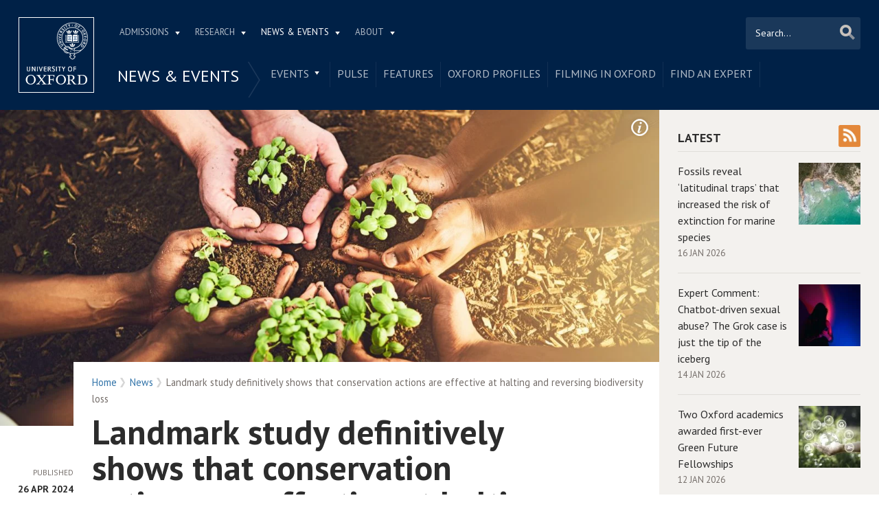

--- FILE ---
content_type: text/html; charset=utf-8
request_url: https://www.ox.ac.uk/news/2024-04-26-landmark-study-definitively-shows-conservation-actions-are-effective-halting-and
body_size: 16578
content:
<!doctype html>
<html lang="en" dir="ltr" class="no-js">
<head>
  <meta http-equiv="X-UA-Compatible" content="IE=9; IE=8; IE=7; IE=EDGE,chrome=1" />
  <meta name="viewport" content="width=device-width, initial-scale=1.0 maximum-scale=2.0 user-scalable=yes" />
  <!--[if IE]><![endif]-->
<meta http-equiv="Content-Type" content="text/html; charset=utf-8" />
<link rel="alternate" title="News" href="https://www.ox.ac.uk/feeds/rss/news" />
<link rel="shortcut icon" href="https://www.ox.ac.uk/sites/default/themes/custom/oxweb/favicon.ico" />
<link rel="apple-touch-icon" href="https://www.ox.ac.uk/sites/default/themes/custom/oxweb/apple-touch-icon-114x114.png" />
<link rel="apple-touch-icon-precomposed" href="https://www.ox.ac.uk/sites/default/themes/custom/oxweb/apple-touch-icon-114x114.png" />
<meta name="description" content="The University of Oxford has contributed to a first-of-its kind review on the success of a wide range of conservation actions. The results, published today in the prestigious journal Science, provide the strongest evidence to date that not only is nature conservation successful, but that scaling conservation interventions up would be transformational for halting and reversing" />
<link rel="canonical" href="https://www.ox.ac.uk/news/2024-04-26-landmark-study-definitively-shows-conservation-actions-are-effective-halting-and" />
<link rel="shortlink" href="https://www.ox.ac.uk/node/8767373" />
<meta property="og:image" content="https://www.ox.ac.uk/sites/files/oxford/field/field_image_main/Conservation%20tree%20planting.jpg" />
<meta name="twitter:card" content="summary_large_image" />
<meta name="twitter:creator" content="@UniofOxford" />
<meta name="twitter:creator:id" content="48289662" />
<meta name="twitter:title" content="Landmark study definitively shows that conservation actions are" />
<meta name="twitter:description" content="The University of Oxford has contributed to a first-of-its kind review on the success of a wide range of conservation actions. The results, published today in the prestigious journal Science, provide" />
<meta name="twitter:image" content="https://www.ox.ac.uk/sites/files/oxford/field/field_image_main/Conservation%20tree%20planting.jpg" />
  <link rel="apple-touch-icon" sizes="144x144" href="https://www.ox.ac.uk/sites/default/themes/custom/oxweb/apple-touch-icon-144x144.png"/><link rel="apple-touch-icon" sizes="114x114" href="https://www.ox.ac.uk/sites/default/themes/custom/oxweb/apple-touch-icon-114x114.png"/>
<link rel="apple-touch-icon" sizes="72x72" href="https://www.ox.ac.uk/sites/default/themes/custom/oxweb/apple-touch-icon-72x72.png"/>
<link rel="apple-touch-icon" href="https://www.ox.ac.uk/sites/default/themes/custom/oxweb/apple-touch-icon.png"/>
  <title>Landmark study definitively shows that conservation actions are effective at halting and reversing biodiversity loss | University of Oxford</title>
  <link rel="stylesheet" href="/sites/files/oxford/advagg_css/css__BJ6Ou6QsBRtnFTmxaakamOIS8n4QswDP2XnnZ1sxtaM__NBuvkP6eInGIkb1aJvUHx5PX79XApuxBDkk_77W5tYk__h7T-cjtV_dUO9EYp5xzvQZuTpmuCIt2rzPKmYSUARw8.css" />
<link rel="stylesheet" href="/sites/files/oxford/advagg_css/css__OyUP6r6gWDd7g9HyyAPkKcCADXUItAUJ0V1T56grclU__jqISkrP5AlCwGVJ-mzJJnrRxitPz8i-Y_l3Nd-cH3FI__h7T-cjtV_dUO9EYp5xzvQZuTpmuCIt2rzPKmYSUARw8.css" />
<link rel="stylesheet" href="/sites/files/oxford/advagg_css/css__XBSBso2UFi1495CWPDmEkGZavPwX0b5Paqbf4E_kgVU__6F5_mpBKx4npMwhWhnwqMY2bGjPYP5Lxy-bKJkSzkRw__h7T-cjtV_dUO9EYp5xzvQZuTpmuCIt2rzPKmYSUARw8.css" />
<link rel="stylesheet" href="https://fonts.googleapis.com/css?family=PT+Sans:400,700,400italic,700italic|PT+Sans+Narrow:400,700|PT+Serif:400,700,400italic&amp;subset=latin,latin-ext" />
<link rel="stylesheet" href="/sites/files/oxford/advagg_css/css__Ou1EqtzqJh8xreb4ff0tZhQ7uz23appEhHbcrz1Vwbg__mLMuWQdgHSL1FMKby8FB5Rnp3RX1AGBmf0dBb7rKbSY__h7T-cjtV_dUO9EYp5xzvQZuTpmuCIt2rzPKmYSUARw8.css" />
<link rel="stylesheet" href="/sites/files/oxford/advagg_css/css__d_vUR1lnNl7BN4xyvSI6ORdsWbbbUG39I3zpzkah0Bc__sb8Ujj6tWWssQfu7D3msxBLfh4PrTezTVySEM7hOySI__h7T-cjtV_dUO9EYp5xzvQZuTpmuCIt2rzPKmYSUARw8.css" media="print" />

<!--[if IE]>
<link rel="stylesheet" href="/sites/files/oxford/advagg_css/css__07hSX6CiyqGLlZUOEJgRLg03Cjy9SgnwUU5C9f0D_og__vIapzR-D86klWHFm0BMP8JUnKE0d31QyZL17ctXUiYM__h7T-cjtV_dUO9EYp5xzvQZuTpmuCIt2rzPKmYSUARw8.css" />
<![endif]-->

<!--[if IE 8]>
<link rel="stylesheet" href="/sites/files/oxford/advagg_css/css__LzgrOqqPKzBLyuc7tV48xe0U3Cip133WHj7c-wrKMec__0bBjwcB2RKRl-uJ3f-BxT5UMVqf7jsHwaGO7R3-J17s__h7T-cjtV_dUO9EYp5xzvQZuTpmuCIt2rzPKmYSUARw8.css" />
<![endif]-->
<style>.shared-event-styling .content-meta{margin-top:2.4em;}.shared-event-styling .node-event-past{opacity:0.5;filter:alpha(opacity=50);}.shared-event-styling .view-mode-oxweb_full_content .field-label-inline,.shared-event-styling .view-mode-oxweb_full_content .field-name-event-speakers-custom .field-item-single{*zoom:1;}.shared-event-styling .view-mode-oxweb_full_content .field-label-inline:before,.shared-event-styling .view-mode-oxweb_full_content .field-label-inline:after,.shared-event-styling .view-mode-oxweb_full_content .field-name-event-speakers-custom .field-item-single:before,.shared-event-styling .view-mode-oxweb_full_content .field-name-event-speakers-custom .field-item-single:after{display:table;content:"";line-height:0;}.shared-event-styling .view-mode-oxweb_full_content .field-label-inline:after,.shared-event-styling .view-mode-oxweb_full_content .field-name-event-speakers-custom .field-item-single:after{clear:both;}.shared-event-styling .view-mode-oxweb_full_content .field-label-inline .label,.shared-event-styling .view-mode-oxweb_full_content .field-name-event-speakers-custom .field-item-single .label{-webkit-box-sizing:border-box;-moz-box-sizing:border-box;box-sizing:border-box;display:inline;float:left;width:33.333333333333%;padding:0 0;*width:30.208333333333%;*padding:0 -0.03125px;min-width:27%;}@media only screen and (max-width:870px){.shared-event-styling .view-mode-oxweb_full_content .field-label-inline .label,.shared-event-styling .view-mode-oxweb_full_content .field-name-event-speakers-custom .field-item-single .label{width:100%;float:none;display:block;}}.shared-event-styling .view-mode-oxweb_full_content .field-label-inline .field-item-single,.shared-event-styling .view-mode-oxweb_full_content .field-name-event-speakers-custom .field-item-single .field-item-single{float:left;-webkit-box-sizing:border-box;-moz-box-sizing:border-box;box-sizing:border-box;display:inline;width:66.666666666667%;padding:0 0;*width:63.541666666667%;*padding:0 -0.03125px;}@media only screen and (max-width:870px){.shared-event-styling .view-mode-oxweb_full_content .field-label-inline .field-item-single,.shared-event-styling .view-mode-oxweb_full_content .field-name-event-speakers-custom .field-item-single .field-item-single{width:100%;float:none;display:block;}}.shared-event-styling .view-mode-oxweb_full_content .field-name-field-event-venue-details span.field-item-single{float:none;margin-left:33.3%;display:block;}.shared-event-styling .view-mode-oxweb_full_content .field-name-event-speakers-custom .field-item-single .field-item-single{-webkit-box-sizing:border-box;-moz-box-sizing:border-box;box-sizing:border-box;display:inline;float:left;width:66.666666666667%;padding:0 0;*width:63.541666666667%;*padding:0 -0.03125px;}@media only screen and (max-width:870px){.shared-event-styling .view-mode-oxweb_full_content .field-name-event-speakers-custom .field-item-single .field-item-single{width:100%;float:none;display:block;}}.shared-event-styling .view-mode-oxweb_full_content .field-type-date{font-family:"PT Serif",Georgia,'Times New Roman',serif;}.shared-event-styling .view-mode-oxweb_full_content .group-event-meta{border-top:1px solid #e0ded9;border-bottom:1px solid #e0ded9;font-size:1.125em;line-height:1.5em;margin:0 18% 2em 0;padding:2em 0;}.shared-event-styling .view-mode-oxweb_full_content .group-event-meta .field-name-field-event-venue-details p:only-child{margin-bottom:0;}.shared-event-styling .view-mode-oxweb_full_content .leaflet-container{margin-bottom:2.5em;max-width:90%;}.hidden-accessible{position:absolute;left:-99999999px;top:auto;width:1px;height:1px;overflow:hidden;}.hidden-default{display:none;}.flex-container{display:-ms-flex;display:-webkit-flex;display:flex;-webkit-flex-wrap:wrap;flex-wrap:wrap;}.flex-item{display:flex;box-sizing:border-box;}.flex-content{display:flex;flex-direction:column;}.page-header{position:relative;}.page-header .row{-webkit-box-sizing:border-box;-moz-box-sizing:border-box;box-sizing:border-box;display:inline;float:left;width:100%;padding:0 2.118933698%;*width:96.875%;*padding:0 2.087683698%;min-height:160px;}@media only screen and (max-width:870px){.page-header .row{width:100%;float:none;display:block;}}.page-header .site-header-top{-webkit-box-sizing:border-box;-moz-box-sizing:border-box;box-sizing:border-box;margin-left:111px;padding-right:167px;padding-left:2.118933698%;min-height:49px;}.page-header .site-header-bottom{-webkit-box-sizing:border-box;-moz-box-sizing:border-box;box-sizing:border-box;margin-left:0;display:block;margin-left:111px;padding-left:2.118933698%;position:relative;min-height:41px;margin-top:1em;}.oxweb-primary-menu-block{-webkit-box-sizing:border-box;-moz-box-sizing:border-box;box-sizing:border-box;display:inline;float:left;width:58.333333333333%;padding:0 0;*width:55.208333333333%;*padding:0 -0.03125px;display:block;}@media only screen and (max-width:870px){.oxweb-primary-menu-block{width:100%;float:none;display:block;}}.oxweb-secondary-menu-block{width:100%;}#toolbar{z-index:99999;}header.page-header{text-align:center;width:100%;margin:0 auto;z-index:9999;}header.page-header .row{background:#002147;font-family:"PT Sans",'Helvetica Neue',Arial,Helvetica,sans-serif;float:none;display:block;padding-top:1.5625em;padding-bottom:1em;-webkit-transition:padding 0.35s;-moz-transition:padding 0.35s;-o-transition:padding 0.35s;transition:padding 0.35s;-webkit-box-sizing:border-box;-moz-box-sizing:border-box;box-sizing:border-box;}.logo{float:left;width:111px;margin-right:-100%;position:relative;z-index:2;}.logo a.square{width:110px;height:110px;display:block;background:url('/sites/default/themes/custom/oxweb/images/oxweb-logo.gif') no-repeat center center;overflow:hidden;text-indent:-9999%;}@media (-webkit-min-device-pixel-ratio:2),(min-resolution:192dpi){.logo a.square{background:url('/sites/default/themes/custom/oxweb/images/oxweb-logo-square.svg') no-repeat center center;background-size:100% 100%;image-rendering:-moz-crisp-edges;image-rendering:-o-crisp-edges;image-rendering:-webkit-optimize-contrast;image-rendering:optimize-contrast;-ms-interpolation-mode:bicubic;image-rendering:optimizeQuality;}}.menu-wrapper{width:100%;float:left;}.site-header-bottom .oxweb-secondary-menu-block ul li.expanded ul li a{background:transparent;white-space:normal;}.oxweb-primary-menu-block,.oxweb-secondary-menu-block{text-align:left;text-transform:uppercase;font-family:"PT Sans",'Helvetica Neue',Arial,Helvetica,sans-serif;color:#fff;}.oxweb-primary-menu-block a,.oxweb-secondary-menu-block a{color:rgba(255,255,255,0.7);}.oxweb-primary-menu-block a.active,.oxweb-primary-menu-block a:active,.oxweb-primary-menu-block a:visited,.oxweb-primary-menu-block a:hover,.oxweb-primary-menu-block a.active-trail,.oxweb-secondary-menu-block a.active,.oxweb-secondary-menu-block a:active,.oxweb-secondary-menu-block a:visited,.oxweb-secondary-menu-block a:hover,.oxweb-secondary-menu-block a.active-trail{color:#fff;text-decoration:none;}.oxweb-primary-menu-block ul,.oxweb-secondary-menu-block ul{float:left;padding:0;margin:0;}.oxweb-primary-menu-block ul li,.oxweb-primary-menu-block ul li.expanded,.oxweb-secondary-menu-block ul li,.oxweb-secondary-menu-block ul li.expanded{display:inline-block;padding:0;list-style-image:none;list-style-type:none;}.oxweb-primary-menu-block ul li a,.oxweb-primary-menu-block ul li.expanded a,.oxweb-secondary-menu-block ul li a,.oxweb-secondary-menu-block ul li.expanded a{padding:10px 25px 15px 10px;}.oxweb-primary-menu-block ul li.expanded,.oxweb-secondary-menu-block ul li.expanded{position:relative;}.oxweb-primary-menu-block ul li.expanded a,.oxweb-secondary-menu-block ul li.expanded a{background:url('/sites/default/themes/custom/oxweb/images/menu_arrow.png') 94% 1.2em no-repeat;background-position:right 10px top 1.3em;padding-right:25px;}.oxweb-primary-menu-block ul li.expanded ul a,.oxweb-secondary-menu-block ul li.expanded ul a{background-image:none;padding-right:0;}.oxweb-primary-menu-block{font-size:0.78em;}.oxweb-secondary-menu-block{display:table-row;}.oxweb-secondary-menu-block h2.title,.oxweb-secondary-menu-block ul li,.oxweb-secondary-menu-block ul li.expanded{display:table-cell;vertical-align:top;padding:0;border-right:1px solid rgba(255,255,255,0.07);-webkit-box-sizing:border-box;-moz-box-sizing:border-box;box-sizing:border-box;}.oxweb-secondary-menu-block h2.title ul li,.oxweb-secondary-menu-block ul li ul li,.oxweb-secondary-menu-block ul li.expanded ul li{float:none;max-width:none;min-width:215px;}.oxweb-secondary-menu-block ul li,.oxweb-secondary-menu-block ul li.expanded{line-height:1.05em;max-width:200px;}.oxweb-secondary-menu-block ul li a,.oxweb-secondary-menu-block ul li.expanded a{padding:10px;padding-top:8px;line-height:1.2em;display:inline-block;}.oxweb-secondary-menu-block ul li.expanded a{padding-right:30px;}.oxweb-secondary-menu-block ul li.expanded ul a{height:auto;}.oxweb-secondary-menu-block h2.title{font-size:1.5em;line-height:1.05em;font-weight:normal;margin:0;padding:8px 36px 20px 7px;background:url('/sites/default/themes/custom/oxweb/images/menu-chevron.png') no-repeat 97.5% top;border-right:0;vertical-align:top;}.site-header-top ul li.expanded a{position:relative;z-index:7;background-position:right 9px top 1.6em;}.site-header-top ul li.expanded:hover a{background-position:right 9px top -1.95em;}.site-header-bottom ul li.expanded a{position:relative;background-position:right 15px top 0.90em;}.site-header-bottom ul li.expanded:hover a{background-position:right 15px top -101px;z-index:5;}.oxweb-secondary-menu-block-noh2 ul ul{margin-left:0;}body.sticky-header-collapsed .logo{display:none;}body.sticky-header-collapsed .page-header{position:fixed;}body.sticky-header-collapsed .page-header .row{padding-top:0.75em;padding-bottom:0.75em;-webkit-transition:padding 0.35s;-moz-transition:padding 0.35s;-o-transition:padding 0.35s;transition:padding 0.35s;min-height:72px;padding-right:0;}body.sticky-header-collapsed .block-oxweb-search input[type=submit]{top:15px;right:21px;}body.sticky-header-collapsed .site-header-top{display:none;}body.sticky-header-collapsed .site-header-bottom{width:100%;float:left;margin-top:0;margin-left:0;padding-left:0;}body.sticky-header-collapsed .site-header-bottom .oxweb-secondary-menu-block ul{margin-right:65px;}body.sticky-header-collapsed .site-header-bottom .oxweb-secondary-menu-block ul li,body.sticky-header-collapsed .site-header-bottom .oxweb-secondary-menu-block ul li.expanded{vertical-align:top;}body.sticky-header-collapsed .site-header-bottom .oxweb-secondary-menu-block ul li.last ul{right:-65px;}body.sticky-header-collapsed .page-header-row .oxweb-secondary-menu-block.homepage-oxweb-secondary-menu{position:absolute;bottom:4px;width:58%;}body.sticky-header-collapsed .page-header-row .homepage-role-base-menu{margin-right:85px;}.page-header-row .oxweb-secondary-menu-block.homepage-oxweb-secondary-menu{position:absolute;bottom:35px;width:56%;}.page-header-row .oxweb-secondary-menu-block.homepage-oxweb-secondary-menu ul li.expanded:hover a{background-position:right 15px top -1.3em;}.page-header-row .oxweb-secondary-menu-block.homepage-oxweb-secondary-menu ul li.expanded:hover a:hover{background-position:right 15px top 0.90em;}.page-header-row .oxweb-secondary-menu-block.homepage-oxweb-secondary-menu ul li a{opacity:1;filter:alpha(opacity=100);font-size:1.313em;white-space:nowrap;}.page-header-row .homepage-role-base-menu{font-size:0.813em;text-transform:none;float:right;width:52.5%;}.page-header-row .homepage-role-base-menu ul{float:right;}.page-header-row .homepage-role-base-menu ul li a{font-size:1.125em;padding-left:0;padding-right:0;margin-right:1.5em;}.page-header-row .homepage-role-base-menu ul li.last a{margin-right:0.4375em;}.page-header-row .homepage-role-base-menu ul li.expanded a{background:none;}h1,h2,h3,h4,h5,h6{font-family:"PT Sans",'Helvetica Neue',Arial,Helvetica,sans-serif;margin:0 0 0.5em 0;line-height:1.2em;color:#2C2C2C;}h1{font-size:3.125em;font-weight:700;font-family:"PT Sans",'Helvetica Neue',Arial,Helvetica,sans-serif;margin:0 0 0.5em 0;line-height:1.05em;}.main-content h1{margin-right:18%;}body.page-full-width .main-content h1{margin-right:2.118933698%;}h2{font-size:1.625em;font-weight:700;}h3{font-size:1.313em;font-weight:400;}h4{font-size:16px;}h5{font-size:16px;}h6{font-size:16px;}.main-content h2,.main-content h3,.main-content h4,.main-content h5,.main-content h6{margin:1.6em 0 0.5em 0;}.block-menu h2,.block-nice-menus h2{margin:0;padding:0;height:1px;height:0px;overflow:hidden;text-indent:-9999%;}
</style>
<link rel="stylesheet" href="/sites/files/oxford/advagg_css/css__doEen_WHYTycQ4UMhbppTx7lmFFZduOBI4M1aPHGE28__IGBAYOo1XmEFrNAHW5NTS5Xuyb20LNQUwgXGgRRAtJk__h7T-cjtV_dUO9EYp5xzvQZuTpmuCIt2rzPKmYSUARw8.css" />
<link rel="stylesheet" href="/sites/files/oxford/advagg_css/css__GPcqBnx9yDKil3fycoTaFN4CttLfZua_UDpvdMBs2ko__PEouh-Vh-zgxMoIaIQ0eRpWNmmOkydEAh3xxjUGLFws__h7T-cjtV_dUO9EYp5xzvQZuTpmuCIt2rzPKmYSUARw8.css" />
  <script src="/sites/files/oxford/advagg_js/js__SlxZR0T0y0knhPGspoKKlEQqbk_RdNNsHwLrlCQRTSo__jRyIJdNHHPQDI24D74GCcZq-Uqnrf4Vs1Wh5VKn50M0__h7T-cjtV_dUO9EYp5xzvQZuTpmuCIt2rzPKmYSUARw8.js" defer="defer"></script>
<script src="/sites/files/oxford/advagg_js/js__ihdwYz7z62m5viS1EMhNOpB9bfVJ_3N7-eC3gKeS-sI__ATnX8WF8ltra-g2RmFaF163qjG6u_xdvxVSENyHJmQk__h7T-cjtV_dUO9EYp5xzvQZuTpmuCIt2rzPKmYSUARw8.js"></script>
<script src="/sites/files/oxford/advagg_js/js__z5ONFBC5kmHZRZuHWswENYjC0rzf40bh_hB_Fs0eyLo__WcT3Q2crdrKi2EHa4S2isbSrXXO5RbKkDpvVkjhTmaY__h7T-cjtV_dUO9EYp5xzvQZuTpmuCIt2rzPKmYSUARw8.js"></script>
<script src="/sites/files/oxford/advagg_js/js__9o6MTP80DXWHri8ze4nKy9qC5QYGmn5CmTwGsjeqoRs__t7QMh2Q0VAdZOqg2nX8lHHSSz0oEF4l8S4NpWKqSdpE__h7T-cjtV_dUO9EYp5xzvQZuTpmuCIt2rzPKmYSUARw8.js"></script>
<script src="/sites/files/oxford/advagg_js/js__g6HAL4XtohiHzS9CG4SIugqNOzdAq58xVph4DbYxlNE__o1_7j2Bpaj2feiS_rkUK_CGonKU4T-Mdv49O47LYHOc__h7T-cjtV_dUO9EYp5xzvQZuTpmuCIt2rzPKmYSUARw8.js"></script>
<script src="/sites/files/oxford/advagg_js/js__9q_RhUzRB9SYU1-amhF7x_iVsHaJWYLCy9mGerNNw8c__r14_gMXz1ZbCtJf3hugZI-ClIj-6kYYT4Zc-iywNTA4__h7T-cjtV_dUO9EYp5xzvQZuTpmuCIt2rzPKmYSUARw8.js"></script>
<script>jQuery.extend(Drupal.settings, {"basePath":"\/","pathPrefix":"","setHasJsCookie":0,"ajaxPageState":{"theme":"oxweb","theme_token":"xJjZqyNIB_qgXDsJaYSU4u8cEP6lKHg4uBrCzvWZbaY","jquery_version":"1.10","css":{"modules\/system\/system.base.css":1,"modules\/system\/system.menus.css":1,"modules\/system\/system.messages.css":1,"modules\/system\/system.theme.css":1,"sites\/all\/modules\/cache_consistent\/css\/cache_consistent.css":1,"sites\/all\/modules\/colorbox_node\/colorbox_node.css":1,"modules\/comment\/comment.css":1,"sites\/all\/modules\/domain\/domain_nav\/domain_nav.css":1,"modules\/field\/theme\/field.css":1,"sites\/all\/modules\/google_cse\/google_cse.css":1,"sites\/all\/modules\/logintoboggan\/logintoboggan.css":1,"modules\/node\/node.css":1,"modules\/user\/user.css":1,"modules\/forum\/forum.css":1,"sites\/all\/modules\/views\/css\/views.css":1,"sites\/all\/modules\/colorbox\/styles\/plain\/colorbox_style.css":1,"sites\/all\/modules\/ctools\/css\/ctools.css":1,"sites\/all\/modules\/date\/date_api\/date.css":1,"https:\/\/fonts.googleapis.com\/css?family=PT+Sans:400,700,400italic,700italic|PT+Sans+Narrow:400,700|PT+Serif:400,700,400italic\u0026subset=latin,latin-ext":1,"sites\/all\/themes\/mothership\/mothership\/css\/reset.css":1,"sites\/all\/themes\/mothership\/mothership\/css\/reset-html5.css":1,"sites\/all\/themes\/mothership\/mothership\/css\/mothership-default.css":1,"sites\/all\/themes\/mothership\/mothership\/css\/mothership.css":1,"sites\/default\/themes\/custom\/oxweb\/css\/yui\/reset-min.css":1,"sites\/default\/themes\/custom\/oxweb\/css\/yui\/base-min.css":1,"sites\/default\/themes\/custom\/oxweb\/css\/yui\/fonts-min.css":1,"sites\/default\/themes\/custom\/oxweb\/css\/site.less":1,"sites\/default\/themes\/custom\/oxweb\/css\/search.less":1,"sites\/default\/themes\/custom\/oxweb\/css\/menu.less":1,"sites\/default\/themes\/custom\/oxweb\/css\/maintenance.css":1,"sites\/default\/themes\/custom\/oxweb\/field_collection.theme.css":1,"sites\/default\/themes\/custom\/oxweb\/css\/alternative\/print.less":1,"sites\/default\/themes\/custom\/oxweb\/css\/ie\/ie.less":1,"sites\/default\/themes\/custom\/oxweb\/css\/ie\/ie8.less":1,"sites\/default\/themes\/custom\/oxweb\/css\/types\/news_item.less":1,"sites\/default\/themes\/custom\/oxweb\/css\/alternative\/mobile.less":1},"js":{"public:\/\/google_tag\/google_tag.script.js":1,"sites\/all\/modules\/jquery_update\/replace\/jquery\/1.10\/jquery.min.js":1,"misc\/jquery-extend-3.4.0.js":1,"misc\/jquery-html-prefilter-3.5.0-backport.js":1,"misc\/jquery.once.js":1,"misc\/drupal.js":1,"misc\/form-single-submit.js":1,"misc\/ajax.js":1,"sites\/all\/modules\/jquery_update\/js\/jquery_update.js":1,"sites\/all\/modules\/google_cse\/google_cse.js":1,"sites\/all\/libraries\/colorbox\/jquery.colorbox-min.js":1,"sites\/all\/modules\/colorbox\/js\/colorbox.js":1,"sites\/all\/modules\/colorbox\/styles\/plain\/colorbox_style.js":1,"sites\/all\/modules\/colorbox\/js\/colorbox_load.js":1,"sites\/all\/modules\/media_colorbox\/media_colorbox.js":1,"sites\/all\/modules\/field_group\/field_group.js":1,"misc\/progress.js":1,"sites\/all\/modules\/colorbox_node\/colorbox_node.js":1,"sites\/default\/themes\/custom\/oxweb\/js\/vendor\/carouFredSel-6.2.1.js":1,"sites\/default\/themes\/custom\/oxweb\/js\/vendor\/jquery.touchSwipe.min.js":1,"sites\/default\/themes\/custom\/oxweb\/js\/vendor\/jquery-migrate-1.2.1.js":1,"sites\/default\/themes\/custom\/oxweb\/js\/site.js":1,"sites\/default\/themes\/custom\/oxweb\/js\/oxweb-show-description.js":1,"sites\/default\/themes\/custom\/oxweb\/js\/vendor\/html5.js":1,"sites\/default\/themes\/custom\/oxweb\/js\/vendor\/harvey.js":1,"sites\/default\/themes\/custom\/oxweb\/js\/media-queries.js":1,"sites\/default\/themes\/custom\/oxweb\/js\/vendor\/jquery.fitvids.js":1,"sites\/default\/themes\/custom\/oxweb\/js\/vendor\/stupidtable.min.js":1,"sites\/default\/themes\/custom\/oxweb\/js\/oxweb-menu.js":1}},"colorbox":{"transition":"elastic","speed":"350","opacity":"0.85","slideshow":false,"slideshowAuto":true,"slideshowSpeed":"2500","slideshowStart":"start slideshow","slideshowStop":"stop slideshow","current":"{current} of {total}","previous":"\u00ab Prev","next":"Next \u00bb","close":"Close","overlayClose":true,"returnFocus":true,"maxWidth":"100%","maxHeight":"100%","initialWidth":"300","initialHeight":"250","fixed":true,"scrolling":true,"mobiledetect":true,"mobiledevicewidth":"500px","file_public_path":"\/sites\/files\/oxford","specificPagesDefaultValue":"admin*\nimagebrowser*\nimg_assist*\nimce*\nnode\/add\/*\nnode\/*\/edit\nprint\/*\nprintpdf\/*\nsystem\/ajax\nsystem\/ajax\/*"},"googleCSE":{"cx":"012531758793783812323:qgyldcso7qs","resultsWidth":600,"domain":"www.google.com","showWaterMark":1},"field_group":{"usefulformatters_token_link_block":"ow_listing_item","div":"oxweb_full_content"},"urlIsAjaxTrusted":{"\/news\/2024-04-26-landmark-study-definitively-shows-conservation-actions-are-effective-halting-and":true},"colorbox_node":{"width":"600px","height":"600px"}});</script>
</head>

<body class="not-front not-logged-in two-sidebars page-node page-node- page-node-8767373 node-type-news-item domain-oxweb has-pre-content vid-9394527 page-news-2024-04-26-landmark-study-definitively-shows-conservation-actions-are-effective-halting-and" >
  <div id="skip-link">
    <a href="#main-content" class="element-invisible element-focusable skip-to-content">Skip to main content</a>
  </div>
    
    <noscript aria-hidden="true"><iframe src="https://www.googletagmanager.com/ns.html?id=GTM-TDB29T" height="0" width="0" style="display:none;visibility:hidden"></iframe></noscript>  
  <section id="visible-body" class="visible-body">
      <header class="page-level page-header">
    <div class="wrapper">
      <div id="page-header-row" class="row page-header-row">
        <div class="logo">
          <a class="square" href="/" title="Home" id="site-name-square">Home</a>
          <a class="rect" href="/" title="Home" id="site-name-rec">Home</a>
        </div>
        <div class="menu-wrapper">
          <div id="site-header-top" class="site-header-top">
            
    
<nav  id="block-menu-block-3" class="block block-menu-block oxweb-primary-menu-block block-menu-block-3 " aria-label="Primary navigation">

  
      
  <ul><li class="first expanded menu-mlid-2711"><a href="/admissions">Admissions</a><ul><li class="first leaf has-children menu-mlid-2511"><a href="/admissions/undergraduate">Undergraduate</a></li>
<li class="leaf has-children menu-mlid-2878"><a href="/admissions/graduate">Graduate</a></li>
<li class="last leaf has-children menu-mlid-10680"><a href="/admissions/lifelong-learning">Lifelong learning</a></li>
</ul></li>
<li class="expanded menu-mlid-2549"><a href="/research">Research</a><ul><li class="first leaf has-children menu-mlid-10889"><a href="/research/engage-with-us">Engage with us</a></li>
<li class="leaf has-children menu-mlid-3934"><a href="/research/support-researchers">Support for researchers</a></li>
<li class="leaf has-children menu-mlid-10887"><a href="/research/using-research-engage">Using research to engage</a></li>
<li class="last leaf has-children menu-mlid-10878"><a href="/research/recognition">Recognition</a></li>
</ul></li>
<li class="expanded active-trail menu-mlid-1105"><a href="/news-and-events" title="" class="active active-trail">News &amp; Events</a><ul><li class="first leaf has-children menu-mlid-2137"><a href="/events-list">Events</a></li>
<li class="leaf menu-mlid-11153"><a href="https://www.ox.ac.uk/pulse" title="">Pulse</a></li>
<li class="leaf menu-mlid-10797"><a href="/news/features">Features</a></li>
<li class="leaf menu-mlid-10804"><a href="/news-and-events/oxford-people">Oxford profiles</a></li>
<li class="leaf menu-mlid-2680"><a href="/news-and-events/filming-in-oxford">Filming in Oxford</a></li>
<li class="last leaf menu-mlid-5738"><a href="/news-and-events/find-an-expert">Find An Expert</a></li>
</ul></li>
<li class="last expanded menu-mlid-1892"><a href="/about">About</a><ul><li class="first leaf has-children menu-mlid-1326"><a href="/about/organisation">Organisation</a></li>
<li class="leaf menu-mlid-11012"><a href="https://www.ox.ac.uk/about/organisation/university-officers/vice-chancellor" title="">Vice-Chancellor</a></li>
<li class="leaf has-children menu-mlid-1350"><a href="/about/facts-and-figures">Facts and figures</a></li>
<li class="leaf has-children menu-mlid-2800"><a href="/about/oxford-people">Oxford people</a></li>
<li class="leaf menu-mlid-11098"><a href="/about/oxford-access">Oxford Access</a></li>
<li class="leaf has-children menu-mlid-4292"><a href="/about/international-oxford">International Oxford</a></li>
<li class="leaf has-children menu-mlid-5741"><a href="/about/building-our-future">Building Our Future</a></li>
<li class="last leaf menu-mlid-1372"><a href="https://www.jobs.ox.ac.uk/" title="">Jobs</a></li>
</ul></li>
</ul>

  



  
</nav>
  
          </div>
                    <div id="site-header-bottom" class="site-header-bottom">
           
    
<div  id="block-oxweb-google-search-search-form" class="block block-oxweb-google-search block-oxweb-search block-oxweb-google-search-search-form ">
  
      
  
  <form action="/news/2024-04-26-landmark-study-definitively-shows-conservation-actions-are-effective-halting-and" method="post" id="oxweb-google-search-block-form" accept-charset="UTF-8"><div class="form-item form-type-textfield form-item-query">
  <label class="element-invisible" for="edit-query">Search </label>
 <input title="Enter the terms you wish to search for." placeholder="Search..." type="text" id="edit-query" name="query" value="" size="30" maxlength="128" class="form-text" />
</div>
<input type="submit" id="edit-submit" name="op" value="Search" class="form-submit" /><input type="hidden" name="form_build_id" value="form-E03Tm_g82xdrrghq-ieHboBXnMrMih-zQRIjhqjYDYk" />
<input type="hidden" name="form_id" value="oxweb_google_search_block_form" />
</form>
  </div>

<nav  id="block-menu-block-5" class="block block-menu-block oxweb-secondary-menu-block block-menu-block-5 " aria-label="Secondary navigation">

  
        <h2  class="title"><a href="/news-and-events" title="" class="active active-trail">News &amp; Events</a></h2>
    
  <ul><li class="first expanded menu-mlid-2137"><a href="/events-list">Events</a><ul><li class="first leaf has-children menu-mlid-2658"><a href="/news-and-events/The-University-Year">Regular events in the University Year</a></li>
<li class="last leaf menu-mlid-10390"><a href="https://communications.web.ox.ac.uk/event-management" title="">University Events Office</a></li>
</ul></li>
<li class="leaf menu-mlid-11153"><a href="https://www.ox.ac.uk/pulse" title="">Pulse</a></li>
<li class="leaf menu-mlid-10797"><a href="/news/features">Features</a></li>
<li class="leaf menu-mlid-10804"><a href="/news-and-events/oxford-people">Oxford profiles</a></li>
<li class="leaf menu-mlid-2680"><a href="/news-and-events/filming-in-oxford">Filming in Oxford</a></li>
<li class="last leaf menu-mlid-5738"><a href="/news-and-events/find-an-expert">Find An Expert</a></li>
</ul>

  



  
</nav>
  
          </div>
                  </div>
      </div>
    </div>
  </header>
  <section id="page-content" class="page-level page-content">
    <div class="wrapper">
      <div class="row space-header">

        
        <section class="page-content-level column page-content-main" id="page-content-main">
                      <div class="pre-content" id="pre-content">
                
    
<div  id="block-ds-extras-oxweb-ds-news-content-top" class="block block-ds-extras block-ds-extras-oxweb-ds-news-content-top ">
  
      
  
  

<div class="field field-name-field-image-main field-type-image field-label-hidden">
  
  
                        <span class="field-item-single"><div  class="ds-1col file file-image file-image-jpeg view-mode-ow_medium_feature clearfix">

  
  <img typeof="foaf:Image" src="https://www.ox.ac.uk/sites/files/oxford/styles/ow_medium_feature/s3/field/field_image_main/Conservation%20tree%20planting.jpg?itok=9l_X4__U" width="1200" height="575" alt="Closeup shot of a group of unrecognizable people holding plants growing out of soil" /><div id="file-image-ow-medium-feature-group-description-wrapper" class=" group-description-wrapper field-group-div">

<div class="field field-name-field-media-description field-type-text-long field-label-hidden">
  
  
                        <span class="field-item-single">The new study found that conservation actions improved the state of biodiversity or slowed its decline in most cases (66%) compared with no action taken at all. And when conservation interventions work, they were generally found to be highly effective. Image credit: PeopleImages, Getty Images.</span>
        </div>
</div></div>

</span>
        </div>

  </div>
  
            </div>
          
                    <section class="page-content-container content-meta" id="content-meta">
            
    
<div  id="block-ds-extras-oxweb-ds-news-content-meta" class="block block-ds-extras block-ds-extras-oxweb-ds-news-content-meta ">
  
      
  
  

<div class="field field-name-field-media-date-published field-type-date field-label-above">
  
      <div class="label"><span>Published</span></div>
  
                        <span class="field-item-single"><time  property="dc:date" datatype="xsd:dateTime" content="2024-04-26T00:00:00+01:00" datetime="2024-04-26T00:00:00+01:00">26 Apr 2024</time></span>
        </div>

  </div>

<div  id="block-block-27" class="block block-block block block-sharebar contextual-links-region block-sharebar-sharebar-social-buttons block-block-27 ">
  
        <h2 class="title">Share This</h2>
    
  
  <div id="custom-tweet-button">
  <a href="https://twitter.com/intent/tweet" onclick="window.open('//twitter.com/intent/tweet?text='+encodeURIComponent(document.title)+'&amp;url='+encodeURIComponent(window.location)); return false">Tweet</a>
</div>
<div id="custom-fb-button">
  <a href="https://www.facebook.com/sharer/sharer.php" target="_blank">Share on Facebook</a>
</div>
<div id="custom-linkedin-button">
  <a href="https://www.linkedin.com/shareArticle?mini=true" target="_blank">Share on LinkedIn</a>
</div>
<div id="custom-reddit-button">
  <a href="//www.reddit.com/submit" onclick="window.open('//www.reddit.com/submit?url='+encodeURIComponent(window.location)); return false">Share on Reddit</a>
</div>
<script>
<!--//--><![CDATA[// ><!--
(function ($) {
  var fblink = $('#custom-fb-button a').attr('href'); 
  $('#custom-fb-button a').attr('href', fblink + '?u=' + encodeURIComponent(location.href));
  var linkedinlink = $('#custom-linkedin-button a').attr('href'); 
  $('#custom-linkedin-button a').attr('href', linkedinlink + '&url=' + encodeURIComponent(location.href) + '&title=' + encodeURIComponent(document.title));
}(jQuery));
//--><!]]>
</script>
  </div>
  
          </section>
          
          <section class="page-content-container main-content" id="main-content">
                        <section id="breadcrumb-wrapper" class="page-level breadcrumb-wrapper">
              <div class="wrapper">
                <div class="row">
                  <div class="breadcrumb"><span class='breadcrumb-link breadcrumb-depth-0 breadcrumb-even breadcrumb-first'><a href="/">Home</a></span><span class='breadcrumb-link breadcrumb-depth-1 breadcrumb-odd'><a href="/news" title="">News</a></span><span class='breadcrumb-link breadcrumb-depth-2 breadcrumb-even breadcrumb-last'>Landmark study definitively shows that conservation actions are effective at halting and reversing biodiversity loss</span></div>
                </div>
              </div>
            </section>
            
            
            <header class="main-title" id="main-title">
                                            <h1>Landmark study definitively shows that conservation actions are effective at halting and reversing biodiversity loss</h1>
                                        </header>
            
    <div  about="/news/2024-04-26-landmark-study-definitively-shows-conservation-actions-are-effective-halting-and" typeof="sioc:Item foaf:Document" class="ds-1col node node-news-item node-promoted view-mode-oxweb_full_content clearfix">

  
  <div class="tags"><a href="/news-listing?category=8853">Biology</a><a href="/news-listing?category=3866">Conservation</a><a href="/news-listing?category=261">Environment</a><a href="/news-listing?category=8682">Mathematical, Physical and Life Sciences</a><a href="/news-listing?category=228">Research</a><a href="/news-listing?category=8844">Sustainability</a></div>

<div class="field field-name-field-intro field-type-text-long field-label-hidden">
  
  
                        <span class="field-item-single"><p>The University of Oxford has contributed to a first-of-its kind review on the success of a wide range of conservation actions. The results, published today in the prestigious journal <a href="https://www.science.org/doi/10.1126/science.adj6598" target="_blank"><em>Science</em></a>, provide the strongest evidence to date that not only is nature conservation successful, but that scaling conservation interventions up would be transformational for halting and reversing biodiversity loss and reducing the effects of climate change.</p></span>
        </div>


<div class="field field-name-field-body field-type-text-with-summary field-label-hidden">
  
  
                        <span class="field-item-single"><blockquote><p>I am an inveterate optimist so I find the results of this study incredibly encouraging. I hope this study will not only shed light on where and how conservation can work, but also give renewed hope to those working in the field. Further, it is a clear statement to government and industry of the need to fund conservation much more deeply, if we are to meet the objectives of the Global Biodiversity Framework, and conserve nature.</p><p><strong>Study co-author <a href="https://www.biology.ox.ac.uk/people/joseph-bull" target="_blank">Associate Professor Joseph Bull</a>, Department of Biology, University of Oxford.</strong></p></blockquote><p><a href="https://www.iucnredlist.org/about/background-history" target="_blank">More than 44,000 species are documented as being at risk of extinction</a>, with tremendous consequences for the ecosystems that stabilize the climate and that provide billions of people around the world with clean water, livelihoods, homes, and cultural preservation, among other ecosystem services. Governments <a href="https://www.cbd.int/article/cop15-cbd-press-release-final-19dec2022" target="_blank">recently adopted new global targets</a> to halt and reverse biodiversity loss, making it even more critical to understand whether conservation interventions are working.</p><p>Although many studies have assessed the impact of individual conservation projects, these papers have never before been combined into a single analysis to investigate whether conservation action is working overall. For this new study, the research team conducted the first-ever meta-analysis of 186 studies, including 665 trials, that looked at the impact of a wide range of conservation interventions globally, and over time, compared to what would have happened without those interventions. The studies covered over a century of conservation action and evaluated actions targeting different levels of biodiversity, including species, ecosystems, and genetic diversity.</p><p>The meta-analysis found that conservation actions—including the establishment and management of protected areas, the eradication and control of invasive species, the sustainable management of ecosystems, habitat loss reduction, and restoration—improved the state of biodiversity or slowed its decline in most cases (66%) compared with no action taken at all. And when conservation interventions work, they were generally found to be highly effective.</p><p><div class="media media-element-container media-ow_content_medium wysiwyg-float-right media-image-wrapper media-image-ow_content_medium-wrapper"><div  class="ds-1col file file-image file-image-png view-mode-ow_content_medium clearfix">

  
  <img class="media-element wysiwyg-float-right file-ow-content-medium" data-delta="4" typeof="foaf:Image" src="https://www.ox.ac.uk/sites/files/oxford/styles/ow_content_medium/s3/media_wysiwyg/Turtle.png?itok=9ewhyId9" width="370" height="373" alt="Underwater face-on view of a loggerhead turtle." /><span class="figcaption field field-name-field-media-description field-type-text-long field-label-hidden">The study found that nesting success for loggerhead turtles improved when predator management was applied. Image credit: Lewis Burnett.</span></div>

</div>For example:&nbsp;</p><ul><li>Management of invasive and problematic native predators on two of Florida’s barrier islands, Cayo Costa and North Captiva, resulted in an immediate and <a href="https://www.sciencedirect.com/science/article/abs/pii/S0022098110003588" target="_blank">substantial improvement</a> in nesting success by loggerhead turtles and least terns, especially compared with other barrier islands where no predator management was applied.</li></ul><ul><li>In the Congo Basin, <a href="https://www.sciencedirect.com/science/article/pii/S0921800919305890" target="_blank">deforestation was 74% lower</a> in logging concessions under a Forest Management Plan (FMP) compared with concessions without an FMP.</li></ul><ul><li>Protected areas and Indigenous lands were shown to significantly reduce both deforestation rate and fire density in the Brazilian Amazon. <a href="https://www.researchgate.net/profile/Stephan-Schwartzman-2/publication/6877189_Inhibition_of_Amazon_Deforestation_and_Fire_by_Parks_and_Indigenous_Lands/links/60884b46881fa114b4319c53/Inhibition-of-Amazon-Deforestation-and-Fire-by-Parks-and-Indigenous-Lands.pdf" target="_blank">Deforestation was 1.7 to 20 times higher</a> and human-caused fires occurred four to nine times more frequently outside the reserve perimeters compared with inside.</li></ul><ul><li>Captive breeding and release boosted the natural population of Chinook salmon in the Salmon River basin of central Idaho with minimal negative impacts on the wild population. On average, fish taken into the hatchery <a href="https://onlinelibrary.wiley.com/doi/pdf/10.1111/mec.12046" target="_blank">produced 4.7 times more adult offspring</a> and 1.3 times more adult second-generation offspring than naturally reproducing fish.</li></ul><p><div class="media media-element-container media-ow_content_medium wysiwyg-float-right media-image-wrapper media-image-ow_content_medium-wrapper"><div  class="ds-1col file file-image file-image-jpeg view-mode-ow_content_medium clearfix">

  
  <img class="media-element wysiwyg-float-right file-ow-content-medium" data-delta="7" typeof="foaf:Image" src="https://www.ox.ac.uk/sites/files/oxford/styles/ow_content_medium/s3/media_wysiwyg/Bull_profile_close_0.jpeg?itok=cqE6EU9j" width="370" height="376" alt="Joseph Bull. Portrait-style photo of a white man wearing a check shirt, standing in front of some trees." /><span class="figcaption field field-name-field-media-description field-type-text-long field-label-hidden">Associate Professor Joseph Bull. Image credit: James Kloda.</span></div>

</div>Study co-author&nbsp;<a href="https://www.biology.ox.ac.uk/people/joseph-bull" target="_blank">Associate Professor Joseph Bull</a>,&nbsp;from the University of Oxford’s Department of Biology, provided crucial expertise on counterfactual impact evaluation, which compares observed outcomes to what would have happened in the absence of the intervention (the counterfactual).</p><p>He said: ‘It would be too easy to lose any sense of optimism in the face of ongoing biodiversity declines. However, our results clearly show that there is room for hope. Conservation interventions seemed to be an improvement on inaction most of the time; and when they were not, the losses were comparatively limited.’</p><p>Even in the minority of cases where conservation actions were not successful, conservationists benefited from the knowledge gained and were able to refine their methods. For example, in India the physical removal of invasive algae caused the algae to spread elsewhere because the process broke the algae into many pieces, enabling their dispersal. Conservationists could now implement a different strategy to remove the algae that is more likely to be successful.</p><p>This might also explain why the authors found a correlation between more recent conservation interventions and positive outcomes for biodiversity—conservation is likely getting more effective over time. Other potential reasons for this correlation include an increase in funding and more targeted interventions.</p><p><div class="media media-element-container media-ow_content_medium wysiwyg-float-right media-image-wrapper media-image-ow_content_medium-wrapper"><div  class="ds-1col file file-image file-image-jpeg view-mode-ow_content_medium clearfix">

  
  <img class="media-element wysiwyg-float-right file-ow-content-medium" data-delta="8" typeof="foaf:Image" src="https://www.ox.ac.uk/sites/files/oxford/styles/ow_content_medium/s3/media_wysiwyg/Forest%20regeneration%202_0.jpg?itok=_AmZrlmL" width="370" height="338" alt="Aerial view with forest on the left-hand side and cleared land on the right-hand side." /><span class="figcaption field field-name-field-media-description field-type-text-long field-label-hidden">In the Congo Basin, deforestation was 74% lower in logging concessions under a Forest Management Plan compared with concessions without one. Image credit: Axel Fassio/CIFOR.</span></div>

</div>In some other cases where the conservation action did not succeed in benefiting the target biodiversity compared with no action at all, other native species benefitted unintentionally instead. For example, seahorse abundance was lower in protected sites because marine protected areas increase the abundance of seahorse predators, including octopus.</p><p>According to the research team, there must be more investment specifically in the effective management of protected areas, which remain the cornerstone for many conservation actions and which this study found to work very well on the whole. The authors also call for further studies to assess the impact of a wider range of conservation interventions, such as those that look at the effectiveness of pollution control, climate change adaptation, and the sustainable use of species, and in more countries.</p><p>Dr Grethel Aguilar, Director General of the International Union for Conservation of Nature (IUCN), said: ‘This paper has analysed conservation outcomes at a level as rigorous as in applied disciplines like medicine and engineering—showing genuine impact and thus guiding the transformative change needed to safeguard nature at scale around the world. It shows that nature conservation truly works, from the species to the ecosystem levels across all continents.’</p><p>The study ‘The positive impact of conservation action’ has been published in <a href="https://www.science.org/doi/10.1126/science.adj6598" target="_blank"><em>Science</em></a>. This work was conceived and funded through the International Union for Conservation of Nature (IUCN) by the Global Environment Facility.</p></span>
        </div>


<div class="field field-name-field-tweet field-type-list-boolean field-label-hidden">
  
  
                        <span class="field-item-single"></span>
        </div>
</div>

  
          </section>


          <div class="row">
                        <section class="page-content-level column page-content-sidebar-first" id="page-content-sidebar-first">
              
    
<div  id="block-views-latest-news-block-2" class="block block-views block-grey block-views-latest-news-block-2 ">
  
      
  
  <div class="view-latest-news view-id-latest_news view-display-id-block_2 view-listing view-dom-id-6a64056dda07f8e3a56d7c00d1448475 has-feed-icon">
      <a href="https://www.ox.ac.uk/feeds/rss/news" class="feed-icon" title="Subscribe to News"><img typeof="foaf:Image" src="https://www.ox.ac.uk/sites/default/themes/custom/oxweb/images/icon_rss.png" width="32" height="32" alt="Subscribe to News" /></a>  
      
      <div class="view-header">
      <h2 class="title">Latest</h2>    </div>
  
  
  
      <div class="view-content">
      <div class="item-list">    <ul>          <li >
        <div  about="/news/2026-01-16-fossils-reveal-latitudinal-traps-increased-risk-extinction-marine-species" typeof="sioc:Item foaf:Document" class="ds-1col node node-news-item node-promoted view-mode-ow_listing_item clearfix">

  
  <a class="field-group-group_link_wrapper link-block  link-block-no-image " href="https://www.ox.ac.uk/news/2026-01-16-fossils-reveal-latitudinal-traps-increased-risk-extinction-marine-species" ><div class="link-block-bgimage-wrapper" ><img typeof="foaf:Image" src="https://www.ox.ac.uk/sites/files/oxford/styles/ow_thumbnail/s3/field/field_image_listing/Coastline%20TILE.JPG?itok=rHaIUzCA" width="120" height="120" alt="Drone view of the lobster fishing town of Southend on the South Australian coast" />Fossils reveal ‘latitudinal traps’ that increased the risk of extinction for marine species

<div class="field field-name-field-media-date-published field-type-date field-label-hidden">
  
  
                        <span class="field-item-single"><time  property="dc:date" datatype="xsd:dateTime" content="2026-01-16T00:00:00+00:00" datetime="2026-01-16T00:00:00+00:00">16 Jan 2026</time></span>
        </div>
</div></a></div>

      </li>
          <li >
        <div  about="/news/2026-01-14-expert-comment-chatbot-driven-sexual-abuse-grok-case-just-tip-iceberg" typeof="sioc:Item foaf:Document" class="ds-1col node node-news-item node-promoted view-mode-ow_listing_item clearfix">

  
  <a class="field-group-group_link_wrapper link-block  link-block-no-image " href="https://www.ox.ac.uk/news/2026-01-14-expert-comment-chatbot-driven-sexual-abuse-grok-case-just-tip-iceberg" ><div class="link-block-bgimage-wrapper" ><img typeof="foaf:Image" src="https://www.ox.ac.uk/sites/files/oxford/styles/ow_thumbnail/s3/field/field_image_main/GettyImages-2250166380.jpg?itok=qbJa4yG2" width="120" height="120" alt="Woman reads phone in red lighting. Credit: Yuliya Taba, Getty Images" />Expert Comment: Chatbot-driven sexual abuse? The Grok case is just the tip of the iceberg

<div class="field field-name-field-media-date-published field-type-date field-label-hidden">
  
  
                        <span class="field-item-single"><time  property="dc:date" datatype="xsd:dateTime" content="2026-01-14T00:00:00+00:00" datetime="2026-01-14T00:00:00+00:00">14 Jan 2026</time></span>
        </div>
</div></a></div>

      </li>
          <li >
        <div  about="/news/2026-01-12-two-oxford-academics-awarded-first-ever-green-future-fellowships" typeof="sioc:Item foaf:Document" class="ds-1col node node-news-item node-promoted view-mode-ow_listing_item clearfix">

  
  <a class="field-group-group_link_wrapper link-block  link-block-no-image " href="https://www.ox.ac.uk/news/2026-01-12-two-oxford-academics-awarded-first-ever-green-future-fellowships" ><div class="link-block-bgimage-wrapper" ><img typeof="foaf:Image" src="https://www.ox.ac.uk/sites/files/oxford/styles/ow_thumbnail/s3/field/field_image_listing/Green%20Tech%20TILE.JPG?itok=RwzxGuR1" width="120" height="120" alt="Green energy concept. Global warming-related icons (e.g. solar panel, recycling symbol) set on hands with a background of natural greenery." />Two Oxford academics awarded first-ever Green Future Fellowships

<div class="field field-name-field-media-date-published field-type-date field-label-hidden">
  
  
                        <span class="field-item-single"><time  property="dc:date" datatype="xsd:dateTime" content="2026-01-12T00:00:00+00:00" datetime="2026-01-12T00:00:00+00:00">12 Jan 2026</time></span>
        </div>
</div></a></div>

      </li>
          <li >
        <div  about="/news/2026-01-09-four-oxford-researchers-honoured-royal-astronomical-society-s-2026-awards" typeof="sioc:Item foaf:Document" class="ds-1col node node-news-item node-promoted view-mode-ow_listing_item clearfix">

  
  <a class="field-group-group_link_wrapper link-block  link-block-no-image " href="https://www.ox.ac.uk/news/2026-01-09-four-oxford-researchers-honoured-royal-astronomical-society-s-2026-awards" ><div class="link-block-bgimage-wrapper" ><img typeof="foaf:Image" src="https://www.ox.ac.uk/sites/files/oxford/styles/ow_thumbnail/s3/field/field_image_listing/medal.JPG?itok=atcDd4AI" width="120" height="120" alt="The Royal Astronomical Society&#039;s Herschel Medal - a gold medallion with two men facing forwards. The medal is against a background of a starry sky." />Four Oxford researchers honoured in the Royal Astronomical Society’s 2026 Awards.

<div class="field field-name-field-media-date-published field-type-date field-label-hidden">
  
  
                        <span class="field-item-single"><time  property="dc:date" datatype="xsd:dateTime" content="2026-01-09T00:00:00+00:00" datetime="2026-01-09T00:00:00+00:00">9 Jan 2026</time></span>
        </div>
</div></a></div>

      </li>
          <li >
        <div  about="/news/2026-01-08-new-study-finds-stopping-weight-loss-drugs-linked-faster-regain-ending-diet" typeof="sioc:Item foaf:Document" class="ds-1col node node-news-item node-promoted view-mode-ow_listing_item clearfix">

  
  <a class="field-group-group_link_wrapper link-block  link-block-no-image " href="https://www.ox.ac.uk/news/2026-01-08-new-study-finds-stopping-weight-loss-drugs-linked-faster-regain-ending-diet" ><div class="link-block-bgimage-wrapper" ><img typeof="foaf:Image" src="https://www.ox.ac.uk/sites/files/oxford/styles/ow_thumbnail/s3/field/field_image_main/GettyImages-2212904543.jpg?itok=D2BW54q0" width="120" height="120" alt="Weight loss drugs" />New study finds that stopping weight-loss drugs is linked to faster regain than ending diet programmes

<div class="field field-name-field-media-date-published field-type-date field-label-hidden">
  
  
                        <span class="field-item-single"><time  property="dc:date" datatype="xsd:dateTime" content="2026-01-08T00:00:00+00:00" datetime="2026-01-08T00:00:00+00:00">8 Jan 2026</time></span>
        </div>
</div></a></div>

      </li>
      </ul></div>    </div>
  
  
  
  
  </div>
  </div>

<div  id="block-ds-extras-oxweb-ds-news-content-right" class="block block-ds-extras block-ds-extras-oxweb-ds-news-content-right ">
  
      
  
  

<div class="field field-name-field-news-other field-type-node-reference field-label-above">
  
      <div class="label"><span>More in Oxford</span></div>
  
      <div class="field-items">
              <div class="field-item even"><div  about="/news/2022-12-06-big-egos-lack-staff-training-and-policy-enforcement-are-major-barriers-island" typeof="sioc:Item foaf:Document" class="ds-1col node node-news-item node-promoted view-mode-ow_listing_item clearfix">

  
  <a class="field-group-group_link_wrapper link-block  link-block-no-image " href="https://www.ox.ac.uk/news/2022-12-06-big-egos-lack-staff-training-and-policy-enforcement-are-major-barriers-island" ><div class="link-block-bgimage-wrapper" ><img typeof="foaf:Image" src="https://www.ox.ac.uk/sites/files/oxford/styles/ow_thumbnail/s3/field/field_image_listing/Aldabra%20West%20Channels_Copyright%40SIF%20TILE.jpg?itok=9VM9psWv" width="120" height="120" alt="Aldabra atoll west channels. Image credit: Seychelles Islands Foundation." />Big egos, lack of staff training and policy enforcement are major barriers to island conservation

<div class="field field-name-field-media-date-published field-type-date field-label-hidden">
  
  
                        <span class="field-item-single"><time  property="dc:date" datatype="xsd:dateTime" content="2022-12-06T00:00:00+00:00" datetime="2022-12-06T00:00:00+00:00">6 Dec 2022</time></span>
        </div>
</div></a></div>

</div>
              <div class="field-item odd"><div  about="/news/2020-11-03-divergent-wildlife-conservation-perspectives-africa" typeof="sioc:Item foaf:Document" class="ds-1col node node-news-item node-promoted view-mode-ow_listing_item clearfix">

  
  <a class="field-group-group_link_wrapper link-block  link-block-no-image " href="https://www.ox.ac.uk/news/2020-11-03-divergent-wildlife-conservation-perspectives-africa" ><div class="link-block-bgimage-wrapper" ><img typeof="foaf:Image" src="https://www.ox.ac.uk/sites/files/oxford/styles/ow_thumbnail/s3/field/field_image_listing/buffalo.jpg?itok=DLtE2wEe" width="120" height="120" alt="buffalo" />Divergent wildlife conservation perspectives in Africa

<div class="field field-name-field-media-date-published field-type-date field-label-hidden">
  
  
                        <span class="field-item-single"><time  property="dc:date" datatype="xsd:dateTime" content="2020-11-03T00:00:00+00:00" datetime="2020-11-03T00:00:00+00:00">3 Nov 2020</time></span>
        </div>
</div></a></div>

</div>
              <div class="field-item even field-item-last"><div  about="/news/2017-05-04-affluent-countries-give-less-wildlife-conservation-rest-world" typeof="sioc:Item foaf:Document" class="ds-1col node node-news-item node-promoted view-mode-ow_listing_item clearfix">

  
  <a class="field-group-group_link_wrapper link-block  link-block-no-image " href="https://www.ox.ac.uk/news/2017-05-04-affluent-countries-give-less-wildlife-conservation-rest-world" ><div class="link-block-bgimage-wrapper" ><img typeof="foaf:Image" src="https://www.ox.ac.uk/sites/files/oxford/styles/ow_thumbnail/s3/field/field_image_listing/gorilla%202_opt.jpg?itok=U0iBHKAC" width="120" height="120" alt="Image credit: Shutterstock" />Affluent countries give less to wildlife conservation than rest of the world

<div class="field field-name-field-media-date-published field-type-date field-label-hidden">
  
  
                        <span class="field-item-single"><time  property="dc:date" datatype="xsd:dateTime" content="2017-05-04T00:00:00+01:00" datetime="2017-05-04T00:00:00+01:00">4 May 2017</time></span>
        </div>
</div></a></div>

</div>
          </div>
  </div>

  </div>
  
            </section>
                                    <section class="page-content-level column page-content-sidebar-second" id="page-content-sidebar-second">
              
    
<div  id="block-block-534" class="block block-block sidebar-block block-block-534 " aria-label="on a News page a Discover more sidebar">
  
      
  
  <h2>DISCOVER MORE</h2><ul><li><a href="https://bit.ly/3zuJHTo">Support Oxford's research</a></li><li><a href="https://bit.ly/3fjotB4">Partner with Oxford on research</a></li><li><a href="https://bit.ly/3TO4hGu">Study at Oxford</a></li><li><a href="https://bit.ly/3Nosm48">Research jobs at Oxford</a></li></ul><h2>ALL NEWS</h2><p><a href="https://bit.ly/3FyasKy">You can view all news or browse by category</a></p>
  </div>
  
            </section>
                      </div>

                    <section class="page-content-container post-content" id="post-content">
            
    
<div  id="block-block-18" class="block block-block back-to block-block-18 ">
  
      
  
  <a href="//www.ox.ac.uk/news-and-events">
<span>All news</span>
</a>
  </div>

<div  id="block-ds-extras-oxweb-ds-news-content-bottom" class="block block-ds-extras block-ds-extras-oxweb-ds-news-content-bottom ">
  
      
  
  <div id="node-news-item-oxweb-full-content-group-related--5" class="group-post-content-related group-related field-group-div">

<div class="field field-name-field-related-external-link field-type-link-field field-label-above field-group-field-odd field-group-field-last">
  
      <div class="label"><span>Media coverage</span></div>
  
      <div class="field-items">
              <div class="field-item even"><a href="https://www.bbc.co.uk/news/science-environment-68897433">BBC News: Conservation slowing biodiversity loss, scientists say</a></div>
              <div class="field-item odd"><a href="https://theconversation.com/nature-conservation-works-and-were-getting-better-at-it-new-study-228540">The Conversation: Nature conservation works, and we’re getting better at it – new study</a></div>
              <div class="field-item even field-item-last"><a href="https://www.independent.co.uk/climate-change/news/conservation-biodiversity-effective-study-b2535166.html">The Independent: Conservation efforts are working to save species and protect biodiversity, study finds</a></div>
          </div>
  </div>
</div>
  </div>

<div  id="block-block-32" class="block block-block block block-sharebar contextual-links-region block-sharebar-sharebar-social-buttons share-bar-responsive block-block-32 ">
  
        <h2 class="title">Share This</h2>
    
  
  <div id="custom-tweet-button-responsive">
  <a href="https://twitter.com/intent/tweet" onclick="window.open('//twitter.com/intent/tweet?text='+encodeURIComponent(document.title)+'&amp;url='+encodeURIComponent(window.location)); return false">Tweet</a>
</div>
<div id="custom-fb-button-responsive">
  <a href="https://www.facebook.com/sharer/sharer.php" target="_blank">Share on Facebook</a>
</div>
<div id="custom-linkedin-button-responsive">
  <a href="https://www.linkedin.com/shareArticle?mini=true" target="_blank">Share on LinkedIn</a>
</div>
<div id="custom-reddit-button-responsive">
  <a href="//www.reddit.com/submit" onclick="window.open('//www.reddit.com/submit?url='+encodeURIComponent(window.location)); return false">Share on Reddit</a>
</div>
<script>
<!--//--><![CDATA[// ><!--
(function ($) {
  var fblink = $('#custom-fb-button-responsive a').attr('href'); 
  $('#custom-fb-button-responsive a').attr('href', fblink + '?u=' + encodeURIComponent(location.href));
  var linkedinlink = $('#custom-linkedin-button-responsive a').attr('href'); 
  $('#custom-linkedin-button-responsive a').attr('href', linkedinlink + '&url=' + encodeURIComponent(location.href) + '&title=' + encodeURIComponent(document.title));
}(jQuery));
//--><!]]>
</script>
  </div>
  
          </section>
                  </section>
      </div>
    </div>
  </section>

  <footer id="page-footer" class="page-level page-footer">
    <div class="wrapper">
      <div class="row">
                
    
<div  id="block-block-15" class="block block-block social-links block-block-15 ">
  
      
  
  <h2>Connect with us</h2>
<ul class="social">
<li><a class="itunes" href="https://podcasts.ox.ac.uk/">Podcasts</a></li>
<li><a class="youtube" href="http://www.youtube.com/oxford">YouTube</a></li>
<li><a class="twitter" href="https://x.com/uniofoxford">Twitter</a></li>
<li><a class="facebook" href="https://www.facebook.com/the.university.of.oxford">Facebook</a></li>
<li><a class="tiktok" href="https://www.tiktok.com/@uni.of.oxford">TikTok</a></li>
<li><a class="linkedin" href="https://www.linkedin.com/company/4477?trk=prof-exp-company-name">LinkedIn</a></li>
<li><a class="weibo" href="https://weibo.com/OxfordUni">Weibo</a></li>
<li><a class="instagram" href="https://www.instagram.com/oxford_uni">Instagram</a></li>
<li><a class="medium" href="https://medium.com/oxford-university">Medium</a></li>
<li><a class="the-conversation" href="http://theconversation.com/institutions/university-of-oxford-1260">The Conversation</a></li>
</ul>
  </div>

<div  id="block-block-14" class="block block-block site-map block-block-14 " aria-label="Footer">
  
      
  
  <div class="sitemap-item"><h2>Information About</h2><ul><li><a href="//www.ox.ac.uk/about/organisation">Oxford University</a></li><li><a href="//www.ox.ac.uk/strategicplan">Strategic plan</a></li><li><a href="//www.ox.ac.uk/research">Oxford's research</a></li><li><a href="//www.ox.ac.uk/students/fees-funding">Course fees and funding</a></li><li><a href="//www.ox.ac.uk/research/support-researchers/information-and-data-services/libraries">Libraries</a></li><li><a href="//www.ox.ac.uk/visitors/visiting-oxford/visiting-museums-libraries-places">Museums and collections</a></li><li><a href="//www.ox.ac.uk/admissions/undergraduate/visiting-and-outreach/open-days">Open days</a></li><li><a href="//www.ox.ac.uk/about/organisation/history/oxford-glossary">Oxford glossary</a></li><li><a href="https://compliance.web.ox.ac.uk/freedom-of-speech">Freedom of speech statement</a></li><li><a href="https://compliance.admin.ox.ac.uk/modern-slavery">Statement on Modern Slavery</a></li><li><a href="//www.ox.ac.uk/about/organisation/governance/dataprotection">Data privacy / GDPR</a></li><li><a href="http://www.sport.ox.ac.uk/">Sport at Oxford</a></li><li><a href="https://www.conference-oxford.com">Conferences at Oxford</a></li><li><a href="//www.ox.ac.uk/cn">牛津大学</a></li></ul></div><div class="sitemap-item"><h2>Information For</h2><ul><li><a href="//www.ox.ac.uk/admissions/undergraduate">Prospective undergraduates</a></li><li><a href="//www.ox.ac.uk/admissions/graduate">Prospective graduate students</a></li><!-- <li><a href="//www.ox.ac.uk/content/guidance-international-students-0">International students</a></li>--><li><a href="//www.ox.ac.uk/admissions/lifelong-learning">Prospective Lifelong Learning students</a></li><li><a href="//www.ox.ac.uk/admissions/continuing-education/online-and-distance-courses">Prospective online/distance learning students</a></li><li><a href="//www.ox.ac.uk/students">Current Oxford students</a></li><li><a href="https://staff.admin.ox.ac.uk/">Current Oxford staff</a></li><li><a href="//www.ox.ac.uk/research/engage-with-us/local-community">Oxford residents/Community</a></li><li><a href="//www.ox.ac.uk/visitors">Visitors/Tourists</a></li><li><a href="//www.ox.ac.uk/news-and-events">Media</a></li><li><a href="https://www.alumni.ox.ac.uk/">Alumni</a></li><li><a href="//www.ox.ac.uk/admissions/undergraduate/applying-to-oxford/teachers">Teachers</a></li><li><a href="//www.ox.ac.uk/research/engage-with-us/policy-makers">Parliamentarians</a></li><li><a href="//www.ox.ac.uk/research/engage-with-us/external-organisations">Businesses/Partnerships</a></li></ul></div><div class="sitemap-item"><h2>Quick Links</h2><ul><li><a href="https://uni-of-oxford.custhelp.com/app/home">Any questions?</a></li><li><a href="https://www.jobs.ox.ac.uk/">Jobs and vacancies</a></li><li><a href="//www.ox.ac.uk/about/facts-and-figures/dates-of-term">Term dates</a></li><li><a href="//www.ox.ac.uk/visitors/map">Map</a></li><li><a href="https://outlook.office.com/owa/">Nexus365 email</a></li><li><a href="https://www.development.ox.ac.uk/">Giving to Oxford</a></li></ul></div>
  </div>

<div  id="block-block-16" class="block block-block legals-questions block-block-16 " aria-label="Legal footer">
  
      
  
  <ul> 
  <li class="copyright">
  ©  University of Oxford 2026
  </li>  
  <li>
    <a href="//www.ox.ac.uk/contact-us">Contact us</a>
  </li>  
  <li>
    <a href="//www.ox.ac.uk/about-this-site">About this site</a>
  </li>  
  <li>
    <a href="//www.ox.ac.uk/legal">Legal</a>
  </li>  
  <li>
    <a href="//www.ox.ac.uk/privacy-policy">Privacy policy</a>
  </li> 
  <li>
    <a href="#cookie-settings">Cookie settings</a>
  </li> 
 <li>
    <a href="//www.ox.ac.uk/accessibility">Accessibility Statement</a>
  </li> 
</ul>
  </div>

<div  id="block-block-237" class="block block-block block-block-237 ">
  
      
  
  <script type="text/javascript">
<!--//--><![CDATA[// ><!--

  _bizo_data_partner_id = "9293";

//--><!]]>
</script>
<script type="text/javascript">
<!--//--><![CDATA[// ><!--

(function() {
  var s = document.getElementsByTagName("script")[0];
  var b = document.createElement("script");
  b.type = "text/javascript";
  b.async = true;
  b.src = (window.location.protocol === "https:" ? "https://sjs" : "http://js") + ".bizographics.com/insight.min.js";
  s.parentNode.insertBefore(b, s);
})();

//--><!]]>
</script>
<noscript>
  <img height="1" width="1" alt="" style="display:none;" src="//www.bizographics.com/collect/?pid=9293&amp;fmt=gif" />
</noscript>
  </div>
  
      </div>
    </div>
  </footer>
  </section>

    <script defer src="https://static.cloudflareinsights.com/beacon.min.js/vcd15cbe7772f49c399c6a5babf22c1241717689176015" integrity="sha512-ZpsOmlRQV6y907TI0dKBHq9Md29nnaEIPlkf84rnaERnq6zvWvPUqr2ft8M1aS28oN72PdrCzSjY4U6VaAw1EQ==" data-cf-beacon='{"version":"2024.11.0","token":"8112199e9f2a406a93ae813f6b872a25","server_timing":{"name":{"cfCacheStatus":true,"cfEdge":true,"cfExtPri":true,"cfL4":true,"cfOrigin":true,"cfSpeedBrain":true},"location_startswith":null}}' crossorigin="anonymous"></script>
</body>
</html>


--- FILE ---
content_type: text/css
request_url: https://www.ox.ac.uk/sites/files/oxford/advagg_css/css__GPcqBnx9yDKil3fycoTaFN4CttLfZua_UDpvdMBs2ko__PEouh-Vh-zgxMoIaIQ0eRpWNmmOkydEAh3xxjUGLFws__h7T-cjtV_dUO9EYp5xzvQZuTpmuCIt2rzPKmYSUARw8.css
body_size: 11733
content:
.shared-event-styling .content-meta{margin-top:2.4em;}.shared-event-styling .node-event-past{opacity:0.5;filter:alpha(opacity=50);}.shared-event-styling .view-mode-oxweb_full_content .field-label-inline,.shared-event-styling .view-mode-oxweb_full_content .field-name-event-speakers-custom .field-item-single{*zoom:1;}.shared-event-styling .view-mode-oxweb_full_content .field-label-inline:before,.shared-event-styling .view-mode-oxweb_full_content .field-label-inline:after,.shared-event-styling .view-mode-oxweb_full_content .field-name-event-speakers-custom .field-item-single:before,.shared-event-styling .view-mode-oxweb_full_content .field-name-event-speakers-custom .field-item-single:after{display:table;content:"";line-height:0;}.shared-event-styling .view-mode-oxweb_full_content .field-label-inline:after,.shared-event-styling .view-mode-oxweb_full_content .field-name-event-speakers-custom .field-item-single:after{clear:both;}.shared-event-styling .view-mode-oxweb_full_content .field-label-inline .label,.shared-event-styling .view-mode-oxweb_full_content .field-name-event-speakers-custom .field-item-single .label{-webkit-box-sizing:border-box;-moz-box-sizing:border-box;box-sizing:border-box;display:inline;float:left;width:33.333333333333%;padding:0 0;*width:30.208333333333%;*padding:0 -0.03125px;min-width:27%;}@media only screen and (max-width:870px) {
 .shared-event-styling .view-mode-oxweb_full_content .field-label-inline .label,.shared-event-styling .view-mode-oxweb_full_content .field-name-event-speakers-custom .field-item-single .label{width:100%;float:none;display:block;} 
}.shared-event-styling .view-mode-oxweb_full_content .field-label-inline .field-item-single,.shared-event-styling .view-mode-oxweb_full_content .field-name-event-speakers-custom .field-item-single .field-item-single{float:left;-webkit-box-sizing:border-box;-moz-box-sizing:border-box;box-sizing:border-box;display:inline;width:66.666666666667%;padding:0 0;*width:63.541666666667%;*padding:0 -0.03125px;}@media only screen and (max-width:870px) {
 .shared-event-styling .view-mode-oxweb_full_content .field-label-inline .field-item-single,.shared-event-styling .view-mode-oxweb_full_content .field-name-event-speakers-custom .field-item-single .field-item-single{width:100%;float:none;display:block;} 
}.shared-event-styling .view-mode-oxweb_full_content .field-name-field-event-venue-details span.field-item-single{float:none;margin-left:33.3%;display:block;}.shared-event-styling .view-mode-oxweb_full_content .field-name-event-speakers-custom .field-item-single .field-item-single{-webkit-box-sizing:border-box;-moz-box-sizing:border-box;box-sizing:border-box;display:inline;float:left;width:66.666666666667%;padding:0 0;*width:63.541666666667%;*padding:0 -0.03125px;}@media only screen and (max-width:870px) {
 .shared-event-styling .view-mode-oxweb_full_content .field-name-event-speakers-custom .field-item-single .field-item-single{width:100%;float:none;display:block;} 
}.shared-event-styling .view-mode-oxweb_full_content .field-type-date{font-family:"PT Serif",Georgia,'Times New Roman',serif;}.shared-event-styling .view-mode-oxweb_full_content .group-event-meta{border-top:1px solid #e0ded9;border-bottom:1px solid #e0ded9;font-size:1.125em;line-height:1.5em;margin:0 18% 2em 0;padding:2em 0;}.shared-event-styling .view-mode-oxweb_full_content .group-event-meta .field-name-field-event-venue-details p:only-child{margin-bottom:0;}.shared-event-styling .view-mode-oxweb_full_content .leaflet-container{margin-bottom:2.5em;max-width:90%;}.hidden-accessible{position:absolute;left:-99999999px;top:auto;width:1px;height:1px;overflow:hidden;}.hidden-default{display:none;}.flex-container{display:-ms-flex;display:-webkit-flex;display:flex;-webkit-flex-wrap:wrap;flex-wrap:wrap;}.flex-item{display:flex;box-sizing:border-box;}.flex-content{display:flex;flex-direction:column;}header.page-header .logo a.rect{display:none;}html,*{-webkit-text-size-adjust:none;}object{width:100%;}.container-slideshowpro{max-width:100%;}.container-slideshowpro img{max-width:100%;height:auto !important;}.share-bar-responsive{display:none;}.oxweb-academic-divisions,.oxweb-college-websites{display:block;}.hamburger-wrapper{position:absolute;right:0;top:-15px;border-left:1px solid rgba(255,255,255,0.07);}.hamburger-wrapper.menu-open .hamburger-btn{opacity:1;filter:alpha(opacity=100);}.hamburger-wrapper .hamburger-btn{overflow:hidden;text-indent:-9999%;opacity:0.8;filter:alpha(opacity=80);width:42px;height:42px;background:url(/sites/default/themes/custom/oxweb/images/whopper.png) no-repeat center center #002147;display:block;float:right;}.hamburger-wrapper .hamburger-btn:hover{opacity:1;filter:alpha(opacity=100);}@media only screen and (max-width:1270px) {
 .hamburger-menu,.in-section-menu,.subsite--menu-wrapper{text-align:left;text-transform:uppercase;font-family:"PT Sans",'Helvetica Neue',Arial,Helvetica,sans-serif;color:#fff;background:#002147;*zoom:1;}.hamburger-menu a,.in-section-menu a,.subsite--menu-wrapper a{color:rgba(255,255,255,0.7);}.hamburger-menu a.active,.hamburger-menu a:active,.hamburger-menu a:visited,.hamburger-menu a:hover,.hamburger-menu a.active-trail,.in-section-menu a.active,.in-section-menu a:active,.in-section-menu a:visited,.in-section-menu a:hover,.in-section-menu a.active-trail,.subsite--menu-wrapper a.active,.subsite--menu-wrapper a:active,.subsite--menu-wrapper a:visited,.subsite--menu-wrapper a:hover,.subsite--menu-wrapper a.active-trail{color:#fff;text-decoration:none;}.hamburger-menu ul,.in-section-menu ul,.subsite--menu-wrapper ul{float:left;padding:0;margin:0;}.hamburger-menu ul li,.hamburger-menu ul li.expanded,.in-section-menu ul li,.in-section-menu ul li.expanded,.subsite--menu-wrapper ul li,.subsite--menu-wrapper ul li.expanded{display:inline-block;padding:0;list-style-image:none;list-style-type:none;}.hamburger-menu ul li a,.hamburger-menu ul li.expanded a,.in-section-menu ul li a,.in-section-menu ul li.expanded a,.subsite--menu-wrapper ul li a,.subsite--menu-wrapper ul li.expanded a{padding:10px 25px 15px 10px;}.hamburger-menu ul li.expanded,.in-section-menu ul li.expanded,.subsite--menu-wrapper ul li.expanded{position:relative;}.hamburger-menu ul li.expanded a,.in-section-menu ul li.expanded a,.subsite--menu-wrapper ul li.expanded a{background:url('/sites/default/themes/custom/oxweb/images/menu_arrow.png') 94% 1.2em no-repeat;background-position:right 10px top 1.3em;padding-right:25px;}.hamburger-menu ul li.expanded ul a,.in-section-menu ul li.expanded ul a,.subsite--menu-wrapper ul li.expanded ul a{background-image:none;padding-right:0;}.hamburger-menu ul,.in-section-menu ul,.subsite--menu-wrapper ul{float:none;}.hamburger-menu ul li,.hamburger-menu ul li.expanded,.in-section-menu ul li,.in-section-menu ul li.expanded,.subsite--menu-wrapper ul li,.subsite--menu-wrapper ul li.expanded{width:100%;max-width:none;border-top:1px solid rgba(255,255,255,0.07);max-height:52px;-webkit-box-sizing:border-box;-moz-box-sizing:border-box;box-sizing:border-box;}.hamburger-menu ul li a,.hamburger-menu ul li.expanded a,.in-section-menu ul li a,.in-section-menu ul li.expanded a,.subsite--menu-wrapper ul li a,.subsite--menu-wrapper ul li.expanded a{padding:1em;line-height:1.2em;display:block;-webkit-box-sizing:border-box;-moz-box-sizing:border-box;box-sizing:border-box;}.hamburger-menu ul li a:hover,.hamburger-menu ul li.expanded a:hover,.in-section-menu ul li a:hover,.in-section-menu ul li.expanded a:hover,.subsite--menu-wrapper ul li a:hover,.subsite--menu-wrapper ul li.expanded a:hover{background:#2F72A8;}.hamburger-menu ul li.expanded.open,.in-section-menu ul li.expanded.open,.subsite--menu-wrapper ul li.expanded.open{border-top:1px solid #e0ded9;background:#fff;max-height:none;}.hamburger-menu ul li.expanded.open > a,.in-section-menu ul li.expanded.open > a,.subsite--menu-wrapper ul li.expanded.open > a{color:#2C2C2C;opacity:1;filter:alpha(opacity=100);}.hamburger-menu ul li.expanded.open > a:hover,.in-section-menu ul li.expanded.open > a:hover,.subsite--menu-wrapper ul li.expanded.open > a:hover{color:#fff;}.hamburger-menu ul li.expanded.open.last,.in-section-menu ul li.expanded.open.last,.subsite--menu-wrapper ul li.expanded.open.last{border-bottom:1px solid #e0ded9;}.hamburger-menu ul li.expanded.open ul li,.in-section-menu ul li.expanded.open ul li,.subsite--menu-wrapper ul li.expanded.open ul li{border-top:1px solid #e0ded9;}.hamburger-menu ul li.expanded.open ul li a,.in-section-menu ul li.expanded.open ul li a,.subsite--menu-wrapper ul li.expanded.open ul li a{color:#2F72A8;text-transform:none;opacity:1;filter:alpha(opacity=100);}.hamburger-menu ul li.expanded.open ul li a:hover,.in-section-menu ul li.expanded.open ul li a:hover,.subsite--menu-wrapper ul li.expanded.open ul li a:hover{color:#fff;background:#2F72A8;}.hamburger-menu ul li.expanded .toggle,.in-section-menu ul li.expanded .toggle,.subsite--menu-wrapper ul li.expanded .toggle{position:absolute;z-index:2;content:"";display:block;width:51px;height:51px;top:0px;right:0;background:url('/sites/default/themes/custom/oxweb/images/mobile_arrows.png') 50% -6em no-repeat #193658;}.hamburger-menu ul li.expanded .toggle:hover,.in-section-menu ul li.expanded .toggle:hover,.subsite--menu-wrapper ul li.expanded .toggle:hover{cursor:pointer;}.hamburger-menu ul li.expanded .toggle.open,.in-section-menu ul li.expanded .toggle.open,.subsite--menu-wrapper ul li.expanded .toggle.open{height:52px;background:url('/sites/default/themes/custom/oxweb/images/mobile_arrows.png') 50% 1.4em no-repeat #e0ded9;}.hamburger-menu ul li.expanded ul,.in-section-menu ul li.expanded ul,.subsite--menu-wrapper ul li.expanded ul{display:none;}.hamburger-menu a.main-menu-item,.in-section-menu a.main-menu-item,.subsite--menu-wrapper a.main-menu-item{width:50%;float:left;border-top:1px solid rgba(255,255,255,0.07);background:#001c3d;}.hamburger-menu a.main-menu-item h2,.in-section-menu a.main-menu-item h2,.subsite--menu-wrapper a.main-menu-item h2{font-size:0.938em;font-weight:normal;color:#fff;padding:1em;text-transform:none;margin:0;}.hamburger-menu a.main-menu-item h2:first-child,.in-section-menu a.main-menu-item h2:first-child,.subsite--menu-wrapper a.main-menu-item h2:first-child{border-right:1px solid rgba(255,255,255,0.07);-webkit-box-sizing:border-box;-moz-box-sizing:border-box;box-sizing:border-box;}.hamburger-menu a.main-menu-item:hover,.in-section-menu a.main-menu-item:hover,.subsite--menu-wrapper a.main-menu-item:hover{background:#2F72A8;}.hamburger-menu:before,.hamburger-menu:after,.in-section-menu:before,.in-section-menu:after,.subsite--menu-wrapper:before,.subsite--menu-wrapper:after{display:table;content:"";line-height:0;}.hamburger-menu:after,.in-section-menu:after,.subsite--menu-wrapper:after{clear:both;}.hamburger-menu .contextual-links,.in-section-menu .contextual-links,.subsite--menu-wrapper .contextual-links{display:none;}.hamburger-menu nav.oxweb-secondary-menu-block,.hamburger-menu nav.oxweb-primary-menu-block,.in-section-menu nav.oxweb-secondary-menu-block,.in-section-menu nav.oxweb-primary-menu-block,.subsite--menu-wrapper nav.oxweb-secondary-menu-block,.subsite--menu-wrapper nav.oxweb-primary-menu-block{display:block;}.hamburger-menu nav.oxweb-secondary-menu-block ul li,.hamburger-menu nav.oxweb-primary-menu-block ul li,.in-section-menu nav.oxweb-secondary-menu-block ul li,.in-section-menu nav.oxweb-primary-menu-block ul li,.subsite--menu-wrapper nav.oxweb-secondary-menu-block ul li,.subsite--menu-wrapper nav.oxweb-primary-menu-block ul li{border-right:none;}.hamburger-menu nav.oxweb-primary-menu-block,.in-section-menu nav.oxweb-primary-menu-block,.subsite--menu-wrapper nav.oxweb-primary-menu-block{width:100%;font-size:1em;line-height:1.2em;}.hamburger-menu .homepage-role-base-menu,.in-section-menu .homepage-role-base-menu,.subsite--menu-wrapper .homepage-role-base-menu{display:block;width:100%;}.hamburger-menu .homepage-role-base-menu ul,.in-section-menu .homepage-role-base-menu ul,.subsite--menu-wrapper .homepage-role-base-menu ul{border-top:1px solid rgba(255,255,255,0.07);background-color:#001c3d;}.hamburger-menu .homepage-role-base-menu ul li,.in-section-menu .homepage-role-base-menu ul li,.subsite--menu-wrapper .homepage-role-base-menu ul li{float:left;width:50%;border-top:none;border-bottom:1px solid rgba(255,255,255,0.07);-webkit-box-sizing:border-box;-moz-box-sizing:border-box;box-sizing:border-box;}.hamburger-menu .homepage-role-base-menu ul li.odd,.in-section-menu .homepage-role-base-menu ul li.odd,.subsite--menu-wrapper .homepage-role-base-menu ul li.odd{border-right:1px solid rgba(255,255,255,0.07);}.hamburger-menu .homepage-role-base-menu ul li a,.in-section-menu .homepage-role-base-menu ul li a,.subsite--menu-wrapper .homepage-role-base-menu ul li a{font-size:0.938em;text-transform:none;}.hamburger-menu a.main-menu-item h2,.in-section-menu a.main-menu-item h2,.subsite--menu-wrapper a.main-menu-item h2{border-bottom:1px solid rgba(255,255,255,0.07);}.hamburger-menu a.main-menu-item h2:first-child,.in-section-menu a.main-menu-item h2:first-child,.subsite--menu-wrapper a.main-menu-item h2:first-child{border-right:1px solid rgba(255,255,255,0.07);}.hamburger-menu a.main-menu-item + a.main-menu-item h2,.in-section-menu a.main-menu-item + a.main-menu-item h2,.subsite--menu-wrapper a.main-menu-item + a.main-menu-item h2{border-right:none;} 
}.hamburger-menu{display:none;position:absolute;z-index:502;width:100%;-webkit-box-shadow:0 5px 5px rgba(0,0,0,0.5);-moz-box-shadow:0 5px 5px rgba(0,0,0,0.5);box-shadow:0 5px 5px rgba(0,0,0,0.5);}.in-section-menu{background-color:#001c3d;}.in-section-menu h2.title{display:block;background-image:none;background-color:#001c3d;font-size:1.313em;padding:0;position:relative;min-height:54px;}.in-section-menu h2.title a{display:block;padding:0.75em;}.in-section-menu h2.title .toggle{position:absolute;z-index:2;content:"";display:block;width:51px;height:54px;top:0px;right:0;background:url(/sites/default/themes/custom/oxweb/images/mobile_arrows.png) 50% -4.5em no-repeat #193658;}.in-section-menu h2.title .toggle:hover{background-color:#2F72A8;cursor:pointer;}.in-section-menu h2.title .toggle.open{background:url(/sites/default/themes/custom/oxweb/images/mobile_arrows.png) 50% -1.75em no-repeat #193658;}.in-section-menu ul{display:none;}.in-section-menu ul li{border-top:1px solid rgba(255,255,255,0.07);}@media only screen and (max-width:1270px) {
 .node-type-gateway-pad .page-content-level{background-position:center 0px;background-attachment:scroll;background-size:auto;min-height:100%;min-width:100%;}.node-type-gateway-pad .field-name-field-primary-content .link-block{height:13em;}.key-dates.small thead tr td{font-size:inherit;}.key-dates.small td{font-size:0.9em;padding:0.55em 0.6em 0.5em 0;}.key-dates.small td:last-child{padding-right:0;}body.node-type-video-wall.page-node .tab-wrapper ul.video-list li{width:25%;}body.node-type-video-wall.one-sidebar .tab-wrapper ul.video-list li{width:33.333333%;}.site-header-bottom ul li.last ul{right:0;}.node-type-section-index .row .main-content .block-menu-block,.node-type-section-index .row .page-content-sidebar-first .block-menu-block,.node-type-section-index .row .page-content-sidebar-second .block-menu-block{padding:0;}.node-type-section-index .row .main-content .field-name-field-section-primary .node-section-highlight a.link-block,.node-type-section-index .row .main-content .view-oxweb-section-highlights .highlight-group .node-section-highlight a.link-block{padding:0.8em 1.2em;-webkit-box-sizing:border-box;-moz-box-sizing:border-box;box-sizing:border-box;}.node-type-section-index .row .main-content .field-name-field-section-primary .node-section-highlight:hover img,.node-type-section-index .row .main-content .view-oxweb-section-highlights .highlight-group .node-section-highlight:hover img{opacity:1;filter:alpha(opacity=100);}.node-type-section-index .row .main-content .field-name-field-section-primary .node-section-highlight:hover h2,.node-type-section-index .row .main-content .view-oxweb-section-highlights .highlight-group .node-section-highlight:hover h2{color:#000;}.block-oxweb-search{right:46px;z-index:2;}.block-oxweb-search input[type=submit]{background-image:url(/sites/default/themes/custom/oxweb/images/search-icon-blue.png);}.block-oxweb-search input[type=text]{-webkit-border-radius:3px;-moz-border-radius:3px;border-radius:3px;}.oxweb-primary-menu-block{display:none;-webkit-transition:display 0.2s;-moz-transition:display 0.2s;-o-transition:display 0.2s;transition:display 0.2s;}body.sticky-header-collapsed .page-header{position:absolute;}.oxweb-academic-divisions,.oxweb-college-websites{display:none;}.site-header-bottom ul li a.active-trail{background-position:right 15px top -226px;}.root-menus header.page-header .site-header-bottom{top:25px;}header.page-header .page-header-row{padding:2.118933698%;min-height:initial;}header.page-header .logo a.square{display:block;width:100px;height:100px;background-size:100% 100%;}header.page-header .site-header-bottom{bottom:14px;margin-left:100px;}header.page-header .site-header-bottom .oxweb-secondary-menu-block.homepage-oxweb-secondary-menu{bottom:12px;}header.page-header .site-header-bottom h2.title{display:block;background-image:none;padding-left:0;padding-right:0;}header.page-header .site-header-bottom ul li a{font-size:0.813em;}header.page-header .site-header-bottom ul li.expanded ul li{font-size:0.813em;}header.page-header .site-header-bottom ul li.expanded:hover a{background-position:right 15px top -105px;}header.page-header .site-header-bottom ul li.expanded:hover a:hover{background-position:right 15px top 0.92em;}header.page-header .site-header-bottom .block-oxweb-search{top:-15px;}header.page-header .block-oxweb-search{right:46px;}header.page-header .site-header-top{margin-left:100px;min-height:inherit;}header.page-header .logo a.square img{width:100px;height:100px;}body.toolbar.logged-in header.page-header{margin-top:85px;}.finder-block input.finder-element-title{width:61%;}.content-meta + section .finder-block input.finder-element-title{width:52%;}.research-stories-item{width:calc(50% - 10px);}.graduate-course-search > form .form-type-select select,.graduate-course-search > form .form-type-textfield input{width:220px;}.finder-block.section-index-search .views-widget-filter-combine{width:46%;} 
}@media only screen and (max-width:1024px) {
 .node-type-gateway-pad .mountain{padding-top:15em;}.node-type-gateway-pad .node-gateway-pad > .field-name-field-intro{max-width:75%;margin-bottom:5em;}.node-type-gateway-pad .field-name-field-secondary-content > .field-items > .field-item,.node-type-gateway-pad .field-name-field-tertiary-content > .field-items > .field-item{width:50%;}.node-type-gateway-pad .field-name-field-primary-content{margin-bottom:0;}.node-type-gateway-pad .field-name-field-primary-content > .field-items > .field-item{width:100%;margin:0;}.node-type-gateway-pad .field-name-field-primary-content .link-block{height:auto;}.container-slideshowpro{max-width:82%;}.key-dates.small thead tr td{font-size:inherit;}.key-dates.small td{font-size:0.8em;padding:0.4em 0.55em 0.4em 0;}.key-dates.small td:last-child{padding-right:0;}.node-type-section-index .field-name-field-section-primary h2{background:url(/sites/default/themes/custom/oxweb/images/highlight-chevron-small.png) no-repeat bottom 59% right;display:inline;padding-right:0.8em;}.node-type-oxweb-news-index .news-index-row{margin-left:0;margin-right:0;}body.node-type-video-wall.page-node .tab-wrapper ul.video-list li{width:33.33333%;}.view-mode-ow_large_feature .group-description-wrapper,.view-mode-ow_medium_feature .group-description-wrapper{width:100%;max-width:100%;padding-left:2.0625em;background:rgba(0,0,0,0.85);-webkit-box-sizing:border-box;-moz-box-sizing:border-box;box-sizing:border-box;}body.node-type-oxweb-homepage .homepage-feature{margin-top:6.25em;}body.node-type-oxweb-homepage .group-main-carousel .field-name-field-main-carousel .group-slide-description  h2{font-size:2.3em;}.view-events .views-exposed-form .views-widget-filter-field_event_date_value2{clear:both;}.view-events.staff-event-listing .views-exposed-form .views-widget-filter-field_event_date_value{clear:both;}.view-events.staff-event-listing .views-exposed-form .views-widget-filter-field_event_date_value2{clear:none;}.node-type-section-index .field-name-field-section-primary h2{background:url(/sites/default/themes/custom/oxweb/images/chevron-right-large.png) no-repeat bottom 59% right;background-size:9px;display:inline;padding-right:0.8em;}.next-tab{background:url(/sites/default/themes/custom/oxweb/images/chevron-right@x2.png) no-repeat center right;background-size:14px;}.prev-tab{background:url(/sites/default/themes/custom/oxweb/images/chevron-left@x2.png) no-repeat center left;background-size:14px;}.node-type-blog .back-to > a{background:url(/sites/default/themes/custom/oxweb/images/chevron-left-white-large.png) no-repeat 1px 2px;background-size:8px;}body.node-type-video-wall .tab-wrapper ul.video-list li h2{background:url(/sites/default/themes/custom/oxweb/images/play-mini@x2.png) no-repeat left top;background-size:25px;}body.node-type-oxweb-homepage .discover-link-type-video a .field-name-field-image-highlight:before{background:url(/sites/default/themes/custom/oxweb/images/play@x2.png) no-repeat 52% 50%;background-size:101px;}body.node-type-oxweb-homepage .discover-link-type-audio a .field-name-field-image-highlight:before,body.node-type-oxweb-homepage .discover-link-type-itunes a .field-name-field-image-highlight:before{background:url(/sites/default/themes/custom/oxweb/images/itunes@x2.png) no-repeat 52% 50%;background-size:101px;}body.node-type-oxweb-homepage .homepage-news-listing a h2.title{background:url(/sites/default/themes/custom/oxweb/images/chevron-right-large.png) no-repeat top 6px right;background-size:8px;}.group-discover-carousel .field-item .discover-link-type-audio a .field-name-field-image-highlight:before,.group-discover-carousel .field-item .discover-link-type-itunes a .field-name-field-image-highlight:before{background-position:50% 50%;}.toggle-icon,.toggle-icon-inline{background:url(/sites/default/themes/custom/oxweb/images/info-icon@x2.png) no-repeat left top;background-size:25px;}.toggle-icon:hover,.toggle-icon.shown,.toggle-icon-inline:hover,.toggle-icon-inline.shown{background-position:left -50px;}.block-oxweb-search input[type=submit]{background-image:url(/sites/default/themes/custom/oxweb/images/search@x2.png);background-size:70%;}.hamburger-menu ul li.expanded .toggle,.in-section-menu ul li.expanded .toggle,.subsite--menu-wrapper ul li.expanded .toggle{background-image:url(/sites/default/themes/custom/oxweb/images/mobile-arrows@x2.png);background-size:16%;background-position:22px -39px;background-repeat:no-repeat;padding:0;margin:0;border-radius:0;}.hamburger-menu ul li.expanded .toggle.open,.in-section-menu ul li.expanded .toggle.open,.subsite--menu-wrapper ul li.expanded .toggle.open{background-image:url(/sites/default/themes/custom/oxweb/images/mobile-arrows@x2.png);background-size:16%;-webkit-transition:none;-moz-transition:none;-o-transition:none;transition:none;}.in-section-menu h2.title .toggle{background-image:url(/sites/default/themes/custom/oxweb/images/in-sec-arrows@x2.png);background-size:16%;background-position:22px -39px;padding:0;margin:0;border-radius:0;-webkit-transition:none;-moz-transition:none;-o-transition:none;transition:none;}.in-section-menu h2.title .toggle.open{background-image:url(/sites/default/themes/custom/oxweb/images/in-sec-arrows@x2.png);background-size:16%;background-position:22px 22px;-webkit-transition:none;-moz-transition:none;-o-transition:none;transition:none;}.breadcrumb span{background:url(/sites/default/themes/custom/oxweb/images/breadcrumb-chevron@x2.png) no-repeat right center;background-size:7px;}header.page-header .site-header-bottom .oxweb-secondary-menu-block ul li.expanded.active-trail a{background-position:94% -5.6em;}header.page-header .site-header-bottom .oxweb-secondary-menu-block ul li.expanded.active-trail ul li a{background:transparent;}header.page-header .site-header-bottom .oxweb-secondary-menu-block ul li.expanded.active-trail a:hover{background-position:94% 1.2em;}.responsive-mode header.page-header .site-header-bottom .oxweb-secondary-menu-block ul li.expanded a{background-image:url(/sites/default/themes/custom/oxweb/images/arrows@x2.png);background-repeat:no-repeat;background-size:6px;background-position:top 12px right 6px;}.responsive-mode header.page-header .site-header-bottom .oxweb-secondary-menu-block ul li.expanded:hover,.responsive-mode header.page-header .site-header-bottom .oxweb-secondary-menu-block ul li.expanded.hovered{z-index:10;}.responsive-mode header.page-header .site-header-bottom .oxweb-secondary-menu-block ul li.expanded:hover ul li a,.responsive-mode header.page-header .site-header-bottom .oxweb-secondary-menu-block ul li.expanded.hovered ul li a{background-image:none;}.responsive-mode header.page-header .site-header-bottom .oxweb-secondary-menu-block ul li.expanded:hover a,.responsive-mode header.page-header .site-header-bottom .oxweb-secondary-menu-block ul li.expanded.hovered a{background-position:top 12px right 6px;}.responsive-mode header.page-header .site-header-bottom .oxweb-secondary-menu-block ul li.expanded:hover a:hover,.responsive-mode header.page-header .site-header-bottom .oxweb-secondary-menu-block ul li.expanded.hovered a:hover{background-position:top 12px right 6px;}.responsive-mode header.page-header .site-header-bottom .oxweb-secondary-menu-block ul li.expanded.hovered a{background-position:top 12px right 6px;}.responsive-mode header.page-header .site-header-bottom .oxweb-secondary-menu-block ul li.expanded.active-trail:hover a{background-position:top 12px right 6px;}.responsive-mode header.page-header .site-header-bottom .oxweb-secondary-menu-block ul li.expanded.active-trail a{background-position:top -87px right 6px;}.responsive-mode header.page-header .site-header-bottom .oxweb-secondary-menu-block ul li.expanded.active-trail a:hover{background-color:#2F72A8;}.root-menus.responsive-mode header.page-header .site-header-bottom .oxweb-secondary-menu-block ul li.expanded a{background-position:top 18px right 6px;}.root-menus.responsive-mode header.page-header .site-header-bottom .oxweb-secondary-menu-block ul li.expanded:hover a,.root-menus.responsive-mode header.page-header .site-header-bottom .oxweb-secondary-menu-block ul li.expanded.hovered a{background-position:top 18px right 6px;}.root-menus.responsive-mode header.page-header .site-header-bottom .oxweb-secondary-menu-block ul li.expanded:hover a:hover,.root-menus.responsive-mode header.page-header .site-header-bottom .oxweb-secondary-menu-block ul li.expanded.hovered a:hover{background-position:top 18px right 6px;}.root-menus.responsive-mode header.page-header .site-header-bottom .oxweb-secondary-menu-block ul li.expanded.hovered a{background-position:top 18px right -40px;}.page-header-row .oxweb-secondary-menu-block.homepage-oxweb-secondary-menu ul li.expanded:hover a{background-position:top -23px right 18px;background-size:6px;}.page-header-row .oxweb-secondary-menu-block.homepage-oxweb-secondary-menu ul li.expanded:hover a:hover,.page-header-row .oxweb-secondary-menu-block.homepage-oxweb-secondary-menu ul li.expanded:hover a .hovered{background-position:top 18px right 18px;}.logo a.square,.logo a.rect{background:url(/sites/default/themes/custom/oxweb/images/oxweb-logo-square.svg) no-repeat center center;background-size:100% 100%;-ms-interpolation-mode:bicubic;image-rendering:optimizeQuality;overflow:hidden;text-indent:-9999%;}.logo a.rect{background:url(/sites/default/themes/custom/oxweb/images/oxweb-logo-rect.svg) no-repeat center center;background-size:100% 100%;}.page-footer .row .site-map .sitemap-item.footer-logo-wrapper{background:url(/sites/default/themes/custom/oxweb/images/oxweb-logo-square.svg) right center no-repeat;background-size:128px;}.page-footer .row .footer-logo-wrapper{background:url(/sites/default/themes/custom/oxweb/images/oxweb-logo-square.svg) no-repeat right center;background-size:100% 100%;}.page-footer .row .social-links .social li a{background:url(/sites/default/themes/custom/oxweb/images/oxweb-footer-icons-v8.png) no-repeat;background-size:604px 85px;}.page-footer .row .social-links .social li a.itunes{background-position:7px -49px;}.page-footer .row .social-links .social li a.itunes:hover{background-position:6px 1px;}.page-footer .row .social-links .social li a.youtube{background-position:-45px -49px;}.page-footer .row .social-links .social li a.youtube:hover{background-position:-45px 1px;}.page-footer .row .social-links .social li a.facebook{background-position:-101px -49px;}.page-footer .row .social-links .social li a.facebook:hover{background-position:-101px 1px;}.page-footer .row .social-links .social li a.twitter{background-position:-144px -49px;}.page-footer .row .social-links .social li a.twitter:hover{background-position:-144px 1px;}.page-footer .row .social-links .social li a.linkedin{background-position:-195px -49px;}.page-footer .row .social-links .social li a.linkedin:hover{background-position:-195px 1px;}.page-footer .row .social-links .social li a.weibo{background-position:-244px -49px;}.page-footer .row .social-links .social li a.weibo:hover{background-position:-244px 1px;}.page-footer .row .social-links .social li a.oxford-apps{background-position:-294px -49px;}.page-footer .row .social-links .social li a.oxford-apps:hover{background-position:-294px 1px;}.page-footer .row .social-links .social li a.instagram{background-position:-394px -51px;}.page-footer .row .social-links .social li a.instagram:hover{background-position:-394px -1px;}.page-footer .row .social-links .social li a.google-plus{background-position:-445px -51px;}.page-footer .row .social-links .social li a.google-plus:hover{background-position:-445px -1px;}.page-footer .row .social-links .social li a.medium{background-position:-486px -51px;}.page-footer .row .social-links .social li a.medium:hover{background-position:-486px -1px;}.page-footer .row .social-links .social li a.the-conversation{background-position:-531px -51px;}.page-footer .row .social-links .social li a.the-conversation:hover{background-position:-531px -1px;}.page-footer .row .social-links .social li a.tiktok{background-position:-575px -51px;}.page-footer .row .social-links .social li a.tiktok:hover{background-position:-575px -4px;}div.more-less h3{background-image:url(/sites/default/themes/custom/oxweb/images/faqs-arrow-down@x2.png);background-size:24px;}div.more-less.show h3{background-image:url(/sites/default/themes/custom/oxweb/images/faqs-arrow-up@x2.png);}.page-content a.any-questions-button{background-image:url(/sites/default/themes/custom/oxweb/images/any-qs@x2.png);background-size:21px;}.page-content a.self-service-button{background-image:url(/sites/default/themes/custom/oxweb/images/self-service-icon@x2.png);background-size:21px;}.page-content a.apply-button,.page-content a.application-guide-button{background-position:-175px 16px;background-size:210px;}#custom-tweet-button a,#custom-tweet-button-responsive a,#custom-fb-button a,#custom-fb-button-responsive a,#custom-linkedin-button a,#custom-linkedin-button-responsive a,#custom-reddit-button a,#custom-reddit-button-responsive a{background-size:26px;}#custom-tweet-button a,#custom-tweet-button-responsive a{background-image:url(/sites/default/themes/custom/oxweb/images/share-X.png);}#custom-tweet-button a:hover,#custom-tweet-button-responsive a:hover{background-image:url(/sites/default/themes/custom/oxweb/images/share-X-hover.png);}#custom-fb-button a,#custom-fb-button-responsive a{background-image:url(/sites/default/themes/custom/oxweb/images/share-facebook@x2.png);}#custom-fb-button a:hover,#custom-fb-button-responsive a:hover{background-image:url(/sites/default/themes/custom/oxweb/images/share-facebook-hover@x2.png);}#custom-linkedin-button a,#custom-linkedin-button-responsive a{background-image:url(/sites/default/themes/custom/oxweb/images/share-linkedin@x2.png);}#custom-linkedin-button a:hover,#custom-linkedin-button-responsive a:hover{background-image:url(/sites/default/themes/custom/oxweb/images/share-linkedin-hover@x2.png);}#custom-reddit-button a,#custom-reddit-button-responsive a{background-image:url(/sites/default/themes/custom/oxweb/images/share-reddit@x2.png);}#custom-reddit-button a:hover,#custom-reddit-button-responsive a:hover{background-image:url(/sites/default/themes/custom/oxweb/images/share-reddit-hover@x2.png);}.page-content-sidebar-second ul li,.field-type-text-long ul li,.field-type-text-with-summary ul li,.sidebar-block ul li,.sidebar-block-white ul li{background-image:url(/sites/default/themes/custom/oxweb/images/small-bullet@x2.png);background-size:4px 4px;}.post-content .block .group-sidebar-related >.field .label + .field-item-single,.post-content .block .group-sidebar-related >.field h2 + .field-item-single,.post-content .block .group-sidebar-related >.field .field-item,.page-content-sidebar-first .block .group-sidebar-related >.field .label + .field-item-single,.page-content-sidebar-first .block .group-sidebar-related >.field h2 + .field-item-single,.page-content-sidebar-first .block .group-sidebar-related >.field .field-item,.page-content-sidebar-second .block .group-sidebar-related >.field .label + .field-item-single,.page-content-sidebar-second .block .group-sidebar-related >.field h2 + .field-item-single,.page-content-sidebar-second .block .group-sidebar-related >.field .field-item{background:url(/sites/default/themes/custom/oxweb/images/small-bullet@x2.png) no-repeat 4.237867396% 9px;background-size:4px 4px;}.post-content .block .group-post-content-related >.field >.field-item-single,.post-content .block .group-post-content-related >.field .field-item,.page-content-sidebar-first .block .group-post-content-related >.field >.field-item-single,.page-content-sidebar-first .block .group-post-content-related >.field .field-item,.page-content-sidebar-second .block .group-post-content-related >.field >.field-item-single,.page-content-sidebar-second .block .group-post-content-related >.field .field-item{background:url(/sites/default/themes/custom/oxweb/images/small-bullet@x2.png) no-repeat left 9px;background-size:4px 4px;}h1,.node-type-section-index h1,.page-news-arts-blog .main-title h1,.page-news-science-blog .main-title h1{font-size:2.6em;}h2,.node-type-section-index .field-name-field-section-primary h2{font-size:1.5em;}body{overflow-x:hidden;}.admin-output .tabs{display:none;}.node-type-section-index .main-content .field-name-field-section-primary .node-section-highlight h2{background:url(/sites/default/themes/custom/oxweb/images/highlight-chevron-medium.png) no-repeat bottom 59% right;}.node-type-section-index .main-content .block-views-oxweb-section-highlights-block .highlight-group h2{font-size:1.625em;background:url(/sites/default/themes/custom/oxweb/images/highlight-chevron-small.png) no-repeat bottom 59% right;}.node-type-section-index .main-content .block-views-oxweb-section-highlights-block .highlight-group-2 h2,.node-type-section-index .main-content .block-views-oxweb-section-highlights-block .highlight-group-3 h2{font-size:1.125em;}.node-type-section-index .main-content .block-views-oxweb-section-highlights-block .highlight-group-1 .node,.node-type-section-index .main-content .block-views-oxweb-section-highlights-block .highlight-group-4 .node{width:49.9%;}.node-type-section-index .main-content .block-views-oxweb-section-highlights-block .highlight-group-1 .node:first-child,.node-type-section-index .main-content .block-views-oxweb-section-highlights-block .highlight-group-4 .node:first-child{margin-left:0.2%;}.node-type-section-index .main-content .block-views-oxweb-section-highlights-block .highlight-group-1 .node:last-child,.node-type-section-index .main-content .block-views-oxweb-section-highlights-block .highlight-group-4 .node:last-child{margin:0;}.node-type-section-index .main-content .group-post-highlights,.node-type-section-index .main-content .group-side-highlights{width:100%;padding-right:1%;}.node-type-section-index .main-content .group-side-highlights .field-name-field-side-highlights .node{display:inline-block;}body.page-gsearch #contactsearchcontainer .lastname-container{float:none;width:100%;}body.page-gsearch  #contactsearchcontainer .initial-container{float:none;margin-left:0;margin-top:1.5em;width:70%;}.responsive-mode .hamburger-menu .oxweb-primary-menu-block ul li.expanded a,.responsive-mode .hamburger-menu .oxweb-secondary-menu-block ul li.expanded a{background:none;}.responsive-mode .hamburger-menu .oxweb-primary-menu-block ul li.expanded a:hover,.responsive-mode .hamburger-menu .oxweb-secondary-menu-block ul li.expanded a:hover{background-color:#2F72A8;}body.page-gsearch #contactsearchcontainer .lastname-container{float:none;width:100%;}body.page-gsearch  #contactsearchcontainer .initial-container{float:none;margin-left:0;margin-top:1.5em;width:70%;}.wysiwyg-float-right{float:none;margin:0.923em 0;display:block;}.wysiwyg-float-left{float:none;margin:0.923em 0;display:block;}.crest-right{float:none;margin:0.923em 0;display:block;}.root-menus header.page-header .site-header-bottom .oxweb-secondary-menu-block ul li.expanded.hovered,header.page-header .site-header-bottom .oxweb-secondary-menu-block ul li.expanded.hovered{position:relative;}.root-menus header.page-header .site-header-bottom .oxweb-secondary-menu-block ul li.expanded.hovered a,header.page-header .site-header-bottom .oxweb-secondary-menu-block ul li.expanded.hovered a{color:#f3f1ee;background-color:#2F72A8;background-position:right 9px top 1.6em;z-index:5;opacity:1;filter:alpha(opacity=100);}.root-menus header.page-header .site-header-bottom .oxweb-secondary-menu-block ul li.expanded.hovered ul,header.page-header .site-header-bottom .oxweb-secondary-menu-block ul li.expanded.hovered ul{display:block;-webkit-box-shadow:0px 0px 8px 1px rgba(68,68,68,0.5);-moz-box-shadow:0px 0px 8px 1px rgba(68,68,68,0.5);box-shadow:0px 0px 8px 1px rgba(68,68,68,0.5);-webkit-border-bottom-right-radius:3px;-moz-border-radius-bottomright:3px;border-bottom-right-radius:3px;-webkit-border-bottom-left-radius:3px;-moz-border-radius-bottomleft:3px;border-bottom-left-radius:3px;}.root-menus header.page-header .site-header-bottom .oxweb-secondary-menu-block ul li.expanded.hovered ul a,header.page-header .site-header-bottom .oxweb-secondary-menu-block ul li.expanded.hovered ul a{background:transparent;color:#2F72A8;font-size:1em;}.root-menus header.page-header .site-header-bottom .oxweb-secondary-menu-block ul li.expanded.hovered ul a:active,header.page-header .site-header-bottom .oxweb-secondary-menu-block ul li.expanded.hovered ul a:active{border-bottom:1px solid #e0ded9;}.node-type-oxweb-news-index .main-content .field-name-field-contact-press-office{float:none;margin-top:0;}.node-type-oxweb-news-index .main-content .group-content-middle{padding-left:0;padding-right:0;margin-right:0;}.twitter-timeline{width:100%;margin-bottom:2em;}.finder-block input.finder-element-title{width:57%;}.content-meta + section .finder-block input.finder-element-title{width:47%;}.view-course-listing-and-search .view-header{display:none;}.view-course-listing-and-search .view-content{margin-top:2em;}.view-course-listing-and-search .view-content .course-listing{padding:1.25em .5em;}.view-course-listing-and-search .view-content .course-cell{width:auto;border:none;padding:0;}.view-course-listing-and-search .view-content .course-heading{float:none;width:100%;}.view-course-listing-and-search .view-content .course-duration{padding-left:.5em;}.view-course-listing-and-search .view-content .course-duration:before{content:'|';padding-right:.5em;}.graduate-course-search > form .form-type-select select,.graduate-course-search > form .form-type-textfield input{width:180px;}.finder-block.section-index-search .views-widget-filter-combine{width:38%;}.view-id-course_listing_and_search.view-display-id-block_5 .view-content{margin-top:0;}.node-type-a-to-z .header-atoz{padding:20px 0 0;}.node-type-a-to-z .header-atoz .breadcrumb,.node-type-a-to-z .header-atoz .main-title{padding-left:20px;}.node-type-a-to-z .header-atoz .pre-content{padding-left:0;}.node-type-a-to-z .block-oxweb-atoz li{margin-bottom:4px;}.node-type-a-to-z .block-oxweb-atoz .last{width:74px;letter-spacing:4px;}.node-type-a-to-z .letter{font-size:32px;text-align:center;margin:-2px .5em 0;width:1em;}.node-type-a-to-z .paragraphs-item-a-to-z::after{height:25px;}#page-content .atoz-glossary-container .atoz-glossary{height:138px;width:308px;}#page-content .atoz-glossary-container .atoz-glossary #block-oxweb-atoz-atoz-glossary{width:308px;height:113px;overflow-y:hidden;top:0;}#page-content .atoz-glossary-container .atoz-top-button-container{text-align:left;width:auto;transition:top 0ms,opacity 0ms;}#page-content .atoz-glossary-container .atoz-jump-button-container{font-weight:bold;line-height:55px;font-size:0.813em;text-align:right;font-family:"PT Sans",'Helvetica Neue',Arial,Helvetica,sans-serif;position:absolute;right:0;width:auto;pointer-events:none;display:inline;top:-100px;opacity:0;transition:top 0ms,opacity 0ms;}#page-content .atoz-glossary-container .atoz-jump-button-container .atoz-jump-button::after{content:url(/sites/default/themes/custom/oxweb/images/breadcrumb-arrow-down.png);display:inline-block;height:8px;right:-5px;position:relative;}#page-content .atoz-glossary-container .atoz-jump-button-container .atoz-jump-button,#page-content .atoz-glossary-container .atoz-jump-button-container .atoz-jump-button:active,#page-content .atoz-glossary-container .atoz-jump-button-container .atoz-jump-button:focus{color:#2C2C2C;padding-right:6px;text-decoration:none;transition:color 200ms;}#page-content .atoz-glossary-container .atoz-jump-button-container .atoz-jump-button:hover{color:#a6a6a6;text-decoration:none;}#page-content.atoz-glossary-stuck .atoz-glossary-container .atoz-glossary{height:55px;transition:height 0ms;}#page-content.atoz-glossary-stuck .atoz-glossary-container .atoz-glossary #block-oxweb-atoz-atoz-glossary{top:55px;height:0;transition:height 0ms;}#page-content.atoz-glossary-stuck .atoz-glossary-container.mobile-glossary-visible .atoz-glossary{height:193px;transition:height 300ms;}#page-content.atoz-glossary-stuck .atoz-glossary-container.mobile-glossary-visible #block-oxweb-atoz-atoz-glossary{height:113px;transition:height 300ms;}#page-content.atoz-glossary-stuck .atoz-top-button-container{pointer-events:auto;top:0;opacity:1;transition:top 300ms,opacity 300ms;}#page-content.atoz-glossary-stuck .atoz-jump-button-container{pointer-events:auto;top:0;opacity:1;transition:top 300ms 100ms,opacity 300ms 100ms;}#page-content.atoz-glossary-stuck .atoz-glossary-placeholder{height:138px;} 
}@media only screen and (max-width:870px) {
 .key-dates.small thead tr td{font-size:inherit;}.key-dates.small td{font-size:inherit;padding:0.5em;}.key-dates.small td:last-child{padding-right:0.5em;}.field-name-section-index-carousel .carousel-next-btn,.field-name-section-index-carousel .carousel-prev-btn{display:none !important;}.field-name-section-index-carousel .carousel-pager,.node-type-section-index .field-name-section-index-carousel .carousel-pager,body.node-type-oxweb-homepage .group-main-carousel .field-name-field-main-carousel .carousel-pager{bottom:auto !important;top:15px;right:40px !important;opacity:1;-webkit-transition:opacity 0.2s;-moz-transition:opacity 0.2s;-o-transition:opacity 0.2s;transition:opacity 0.2s;}.field-name-section-index-carousel.description-toggled .carousel-pager,.field-name-field-section-primary.description-toggled .carousel-pager,.node-type-section-index .field-name-section-index-carousel.description-toggled .carousel-pager,body.node-type-oxweb-homepage .group-main-carousel .field-name-field-main-carousel.description-toggled .carousel-pager{opacity:0;}.post-content .sidebar-block img,.page-content-sidebar-first .sidebar-block img,.page-content-sidebar-second .sidebar-block img{width:auto;height:auto;}.node-type-event .view-mode-oxweb_full_content .field{margin-bottom:0.6em;}.node-type-event .view-mode-oxweb_full_content .field:last-child{margin-bottom:0;}.node-type-event .view-mode-oxweb_full_content .field-name-field-event-venue-details span.field-item-single{margin-left:0;}.finder-block h2{background-image:none;}.page-content-sidebar-second .did-you-know{margin:-30px -2.202% -20px;}#oxpoints-map{width:94% !important;margin:0 auto;}.pre-content .field-name-field-image-main img{width:100%;}body.has-pre-content.node-type-blog .main-content{*zoom:1;}body.has-pre-content.node-type-blog .main-content:before,body.has-pre-content.node-type-blog .main-content:after{display:table;content:"";line-height:0;}body.has-pre-content.node-type-blog .main-content:after{clear:both;}body.has-pre-content.node-type-blog .page-content-sidebar-first{position:static;}body.node-type-oxweb-news-index .field-name-field-news-highlight .field-name-field-image-main{width:50%;}body.node-type-oxweb-news-index .main-content .group-content-middle{padding-right:0;}header.page-header .page-header-row{min-height:0;}.ui-tabs .ui-tabs-nav li{display:block;float:none;border:none;border-bottom:1px solid #e0ded9;margin-bottom:0;}.ui-tabs .ui-tabs-nav li:last-child{border-bottom:none;}.ui-tabs .ui-tabs-nav li.ui-tabs-active{margin:0;}.ui-tabs .ui-tabs-nav li a{display:block;float:none;}.ui-tabs .ui-state-active:after{border:none;}.field-name-field-body,.field-name-field-body-multiple,.field-name-field-intro,.tweet-this-container{margin-right:0;}.field-name-field-body p,.field-name-field-body table,.field-name-field-body .tab-nav,.field-name-field-body-multiple p,.field-name-field-body-multiple table,.field-name-field-body-multiple .tab-nav,.field-name-field-intro p,.field-name-field-intro table,.field-name-field-intro .tab-nav,.tweet-this-container p,.tweet-this-container table,.tweet-this-container .tab-nav{margin-right:0;}body.node-type-video-wall .main-content .item-list{padding:1em 1.25em;}body.node-type-video-wall.page-node .tab-wrapper ul.video-list li,body.node-type-video-wall.page-node.one-sidebar .tab-wrapper ul.video-list li,body.node-type-video-wall.page-node.two-sidebars .tab-wrapper ul.video-list li{width:50%;}.node-type-oxweb-homepage .page-content-main .main-content{*zoom:1;}.node-type-oxweb-homepage .page-content-main .main-content:before,.node-type-oxweb-homepage .page-content-main .main-content:after{display:table;content:"";line-height:0;}.node-type-oxweb-homepage .page-content-main .main-content:after{clear:both;}.node-type-oxweb-homepage .page-content-main .main-content .group-news-events{padding:0;}.node-type-oxweb-homepage .page-content-main .main-content .homepage-news-listing{-webkit-box-sizing:border-box;-moz-box-sizing:border-box;box-sizing:border-box;float:left;margin:2em 0 1.4em;width:100%;}.node-type-oxweb-homepage .page-content-main .main-content .homepage-news-listing .view-listing ul li{width:50%;float:left;}.node-type-oxweb-homepage .page-content-main .main-content .homepage-feature,.node-type-oxweb-homepage .page-content-main .main-content .homepage-events-listing{-webkit-box-sizing:border-box;-moz-box-sizing:border-box;box-sizing:border-box;display:inline;float:left;width:50%;padding:0 2.118933698%;*width:46.875%;*padding:0 2.087683698%;margin-top:0;}.node-type-oxweb-homepage .page-content-main .main-content .homepage-studying-at-oxford ul.study-group-one,.node-type-oxweb-homepage .page-content-main .main-content .homepage-studying-at-oxford ul.study-group-two{float:none;width:100%;}.node-type-oxweb-homepage .page-content-main .main-content .homepage-studying-at-oxford ul.study-group-one li,.node-type-oxweb-homepage .page-content-main .main-content .homepage-studying-at-oxford ul.study-group-two li{padding:0 1.059466849%;}.node-type-oxweb-homepage .page-content-main .main-content .homepage-studying-at-oxford ul.study-group-one{margin-bottom:1em;}.node-type-oxweb-homepage .page-content-main .main-content .group-main-carousel .carousel-next-btn,.node-type-oxweb-homepage .page-content-main .main-content .group-main-carousel .carousel-prev-btn{visibility:hidden;}.node-type-oxweb-homepage .page-content-main .main-content .group-main-carousel .field-name-field-main-carousel .field-items .field-item{display:block;position:static;}.node-type-oxweb-homepage .page-content-main .main-content .group-main-carousel .field-name-field-main-carousel .field-items .field-item a.link-block:hover .group-slide-description h2{color:#be0f34;text-decoration:none;}.node-type-oxweb-homepage .page-content-main .main-content .group-main-carousel .field-name-field-main-carousel .field-items .field-item .field-type-image{width:100%;overflow:hidden;height:auto;}.node-type-oxweb-homepage .page-content-main .main-content .group-main-carousel .field-name-field-main-carousel .field-items .field-item .field-image-colour-standard .group-slide-description,.node-type-oxweb-homepage .page-content-main .main-content .group-main-carousel .field-name-field-main-carousel .field-items .field-item .field-image-colour-light .group-slide-description{padding:2.118933698% 1em;background:#fff;width:100%;position:static;filter:progid:DXImageTransform.Microsoft.gradient(enabled=false);}.node-type-oxweb-homepage .page-content-main .main-content .group-main-carousel .field-name-field-main-carousel .field-items .field-item .field-image-colour-standard .group-slide-description h2,.node-type-oxweb-homepage .page-content-main .main-content .group-main-carousel .field-name-field-main-carousel .field-items .field-item .field-image-colour-standard .group-slide-description .field-name-field-intro,.node-type-oxweb-homepage .page-content-main .main-content .group-main-carousel .field-name-field-main-carousel .field-items .field-item .field-image-colour-light .group-slide-description h2,.node-type-oxweb-homepage .page-content-main .main-content .group-main-carousel .field-name-field-main-carousel .field-items .field-item .field-image-colour-light .group-slide-description .field-name-field-intro{color:#2C2C2C;}.node-type-oxweb-homepage .page-content-main .main-content .group-main-carousel .field-name-field-main-carousel .field-items .field-item .field-image-colour-standard .group-slide-description h2,.node-type-oxweb-homepage .page-content-main .main-content .group-main-carousel .field-name-field-main-carousel .field-items .field-item .field-image-colour-light .group-slide-description h2{font-size:1.625em;text-transform:none;letter-spacing:0;}.node-type-oxweb-homepage .page-content-main .main-content .group-main-carousel .field-name-field-main-carousel .field-items .field-item .field-image-colour-standard .group-slide-description .field-name-field-intro,.node-type-oxweb-homepage .page-content-main .main-content .group-main-carousel .field-name-field-main-carousel .field-items .field-item .field-image-colour-light .group-slide-description .field-name-field-intro{font-size:1.125em;}.group-discover-carousel{clear:both;}.group-discover-carousel .carousel-next-btn:before{background:url(/sites/default/themes/custom/oxweb/images/homepage-chevron-discover.png) no-repeat 50px 45%;}body.has-pre-content.node-type-blog .main-content,body.has-pre-content.node-type-blog .page-content-sidebar-first,body.has-pre-content.node-type-blog .page-content-sidebar-second,body.has-pre-content.node-type-page .main-content,body.has-pre-content.node-type-page .page-content-sidebar-first,body.has-pre-content.node-type-page .page-content-sidebar-second,body.has-pre-content.node-type-course .main-content,body.has-pre-content.node-type-course .page-content-sidebar-first,body.has-pre-content.node-type-course .page-content-sidebar-second,body.has-pre-content.node-type-college .main-content,body.has-pre-content.node-type-college .page-content-sidebar-first,body.has-pre-content.node-type-college .page-content-sidebar-second{margin-top:0;}body.has-pre-content .page-content-sidebar-first,body.has-pre-content .page-content-sidebar-second,body.has-pre-content.node-type-news-item .page-content-sidebar-first,body.has-pre-content.node-type-news-item .page-content-sidebar-second{position:inherit;}.page-content-sidebar-first{padding-top:0;}.page-content-sidebar-first .block-grey,.page-content-sidebar-second .block-grey{padding-left:2.118933698%;padding-right:2.118933698%;}.page-content-sidebar-first .block>.field,.page-content-sidebar-first .block .group-sidebar-related >.field,.page-content-sidebar-first .block .group-sidebar-related >.field .label-above,.page-content-sidebar-first .block .group-sidebar-related >.field .field-items,.page-content-sidebar-first .block .group-sidebar-related >.field .field-item-single,.page-content-sidebar-first .block .field-name-field-related-content .field-item,.page-content-sidebar-first .block .field-name-field-related-content .field-item-single,.page-content-sidebar-first .block .field-name-field-related-content-top .field-item,.page-content-sidebar-first .block .field-name-field-related-content-top .field-item-single,.page-content-sidebar-first .block .field-name-field-graphical-teaser-ref .field-name-field-gt-caption,.page-content-sidebar-second .block>.field,.page-content-sidebar-second .block .group-sidebar-related >.field,.page-content-sidebar-second .block .group-sidebar-related >.field .label-above,.page-content-sidebar-second .block .group-sidebar-related >.field .field-items,.page-content-sidebar-second .block .group-sidebar-related >.field .field-item-single,.page-content-sidebar-second .block .field-name-field-related-content .field-item,.page-content-sidebar-second .block .field-name-field-related-content .field-item-single,.page-content-sidebar-second .block .field-name-field-related-content-top .field-item,.page-content-sidebar-second .block .field-name-field-related-content-top .field-item-single,.page-content-sidebar-second .block .field-name-field-graphical-teaser-ref .field-name-field-gt-caption{padding-left:2.118933698%;padding-right:2.118933698%;}.page-content-sidebar-first .block .group-sidebar-related >.field .field-item,.page-content-sidebar-second .block .group-sidebar-related >.field .field-item{padding-right:2.118933698%;padding-left:0.5em;background-position:0 9px;}.page-content-sidebar-first .block .field-name-field-related-content .please-note,.page-content-sidebar-second .block .field-name-field-related-content .please-note{padding-left:2.118933698%;padding-right:2.118933698%;margin-left:-2.118933698%;margin-right:-2.118933698%;}.page-content-sidebar-first .block .group-sidebar-related >.field .label,.page-content-sidebar-first .block .group-sidebar-related >.field .label-above,.page-content-sidebar-first .block .field-name-field-graphical-teaser-ref,.page-content-sidebar-second .block .group-sidebar-related >.field .label,.page-content-sidebar-second .block .group-sidebar-related >.field .label-above,.page-content-sidebar-second .block .field-name-field-graphical-teaser-ref{padding-left:2.118933698%;padding-right:2.118933698%;}.page-content-sidebar-first .block .field-name-field-related-content,.page-content-sidebar-second .block .field-name-field-related-content{padding-left:0;padding-right:0;}.page-content-sidebar-first .block .field-name-field-related-content .field-item-single,.page-content-sidebar-first .block .field-name-field-related-content .field-item,.page-content-sidebar-second .block .field-name-field-related-content .field-item-single,.page-content-sidebar-second .block .field-name-field-related-content .field-item{padding-left:4.237867396%;padding-right:4.237867396%;}.field-name-field-body:last-child,.view-policy-areas-research-stories:last-child{margin-bottom:0;}.view-mode-ow_large_feature,.view-mode-ow_medium_feature{z-index:2;}.node-type-section-index .row .main-content .main-title,.node-type-section-index .row .main-content .breadcrumb-wrapper,.node-type-section-index .row .main-content .field-name-field-intro{padding-left:2.118933698%;padding-right:2.118933698%;}.node-type-section-index .main-content .view-oxweb-section-highlights .highlight-group{width:100%;float:none;}.node-type-section-index .main-content .view-oxweb-section-highlights .highlight-group .node{width:100%;float:none;border:none;}.node-type-section-index .main-content .view-oxweb-section-highlights .highlight-group .node a.link-block{width:100%;opacity:1;filter:alpha(opacity=100);position:static;padding:0.8em 2.118933698%;border-bottom:1px solid #f3f1ee;}.node-type-section-index .main-content .view-oxweb-section-highlights .highlight-group .node a.link-block .field-name-field-intro,.node-type-section-index .main-content .view-oxweb-section-highlights .highlight-group .node a.link-block p{margin-bottom:0;}.node-type-section-index .main-content .view-oxweb-section-highlights .highlight-group .node a.link-block span{display:block;margin-right:18%;}body.page-full-width .node-type-section-index .main-content .view-oxweb-section-highlights .highlight-group .node a.link-block span{margin-right:2.118933698%;}.node-type-section-index .main-content .view-oxweb-section-highlights .highlight-group .node-video-highlight a.link-block{background-image:none;color:#2C2C2C;}.node-type-section-index .main-content .view-oxweb-section-highlights .highlight-group .node-video-highlight a.link-block h2{color:#2C2C2C;padding-right:1.2em;background:url(/sites/default/themes/custom/oxweb/images/video-button-small-grey@x2.png) no-repeat bottom 39% right;background-size:17px;}.node-type-section-index .main-content .view-oxweb-section-highlights .highlight-group .node-video-highlight a.link-block .link-block-bgimage-wrapper{position:relative;bottom:auto;margin-right:0;}.node-type-section-index .main-content .view-oxweb-section-highlights .highlight-group .node-video-highlight a.link-block:hover h2{color:black;}.node-type-section-index .main-content .view-oxweb-section-highlights .highlight-group .node-video-highlight:hover{background-color:transparent !important;}.node-type-section-index .main-content .view-oxweb-section-highlights .field-name-field-video,.node-type-section-index .main-content .view-oxweb-section-highlights .field-name-field-image-highlight{display:none;}.node-type-section-index .main-content .view-oxweb-section-highlights .highlight-group-2 .node a.link-block,.node-type-section-index .main-content .view-oxweb-section-highlights .highlight-group-3 .node a.link-block{padding:0.55em 2.118933698%;}.node-type-section-index .main-content .view-oxweb-section-highlights .highlight-group-5 p,.node-type-section-index .main-content .view-oxweb-section-highlights .highlight-group-2 p,.node-type-section-index .main-content .view-oxweb-section-highlights .highlight-group-3 p{margin:0 0 0.3em 0;}.node-type-section-index .main-content .field-name-field-section-primary .node-video-highlight a.link-block,.node-type-section-index .main-content .field-name-field-section-primary .node-section-highlight a.link-block{opacity:1;filter:alpha(opacity=100);border-bottom:1px solid #f3f1ee;padding:1.2em 2.118933698%;padding-right:1.3em;padding-bottom:0.8em;}.node-type-section-index .main-content .field-name-field-section-primary .node-video-highlight h2,.node-type-section-index .main-content .field-name-field-section-primary .node-section-highlight h2{font-size:1.813em;}.node-type-section-index .main-content .field-name-field-section-primary .node-video-highlight .field-name-field-intro,.node-type-section-index .main-content .field-name-field-section-primary .node-section-highlight .field-name-field-intro{font-size:1.125em;}.node-type-section-index .main-content .field-name-field-section-primary .node-video-highlight .field-name-field-intro p,.node-type-section-index .main-content .field-name-field-section-primary .node-section-highlight .field-name-field-intro p{margin:0 0 0.3em 0;}.node-type-section-index .main-content .field-name-field-section-primary .node-video-highlight a.link-block{background-size:13%;background-position:50% 30%;}.node-type-section-index .row .main-content .field-name-field-section-highlights .node{display:inline-block;width:auto;}.node-type-section-index .row .main-content .field-name-field-section-highlights .node.node-video-highlight{width:100%;max-width:370px;}.node-type-section-index .row .main-content .field-name-field-section-highlights .field-item{width:100%;overflow:hidden;}.node-type-section-index .field-name-field-section-primary .link-block{position:relative;}.node-type-section-index .field-name-field-section-primary .link-block .field-name-field-intro{margin-bottom:0;}.node-type-section-index .section-index-sidebar-wrapper{position:relative;}.node-type-section-index .group-post-highlights{padding-right:0;}.node-type-section-index .group-post-highlights .field-name-field-two-column-highlight{margin-left:0;}.node-type-section-index .group-post-highlights .key-dates{margin-left:0;width:100%;}.node-type-section-index .group-post-highlights .did-you-know{margin-left:0;}.node-type-section-index .node-event.view-mode-ow_listing_teaser,.node-type-section-index .node-event.view-mode-ow-listing-teaser{width:100%;float:none;}.page-content-sidebar-second .did-you-know{margin-left:-5%;margin-right:-5%;}.page-content-sidebar-second .sidebar-block{padding-left:4.237867396%;padding-right:4.237867396%;}.node-type-oxweb-news-index .main-content .field-name-field-contact-press-office{float:none;margin-top:0;}.node-type-oxweb-news-index .main-content .group-content-middle{overflow:visible;padding:0;}.node-type-oxweb-news-index .main-content .group-content-middle .field-name-news-index-arts-blog,.node-type-oxweb-news-index .main-content .group-content-middle .field-name-news-index-science-blog,.node-type-oxweb-news-index .main-content .group-content-middle .field-name-news-index-news-blog{margin-bottom:0;margin-left:0;padding-bottom:0;width:50%;}.node-type-oxweb-news-index .main-content .group-content-middle .field-name-news-index-arts-blog .field-name-field-image-main,.node-type-oxweb-news-index .main-content .group-content-middle .field-name-news-index-science-blog .field-name-field-image-main,.node-type-oxweb-news-index .main-content .group-content-middle .field-name-news-index-news-blog .field-name-field-image-main{float:none;margin-right:0;}.node-type-oxweb-news-index .main-content .group-content-middle .field-name-news-index-arts-blog h2 strong,.node-type-oxweb-news-index .main-content .group-content-middle .field-name-news-index-science-blog h2 strong,.node-type-oxweb-news-index .main-content .group-content-middle .field-name-news-index-news-blog h2 strong{display:block;}.node-type-oxweb-news-index .main-content .group-content-middle .field-name-news-index-news-blog{width:100%;}.node-type-oxweb-news-index .main-content .group-content-middle .field-name-news-index-news-blog h2 strong{display:inline-block;}.node-type-oxweb-news-index .main-content .group-content-middle .field-name-news-index-whats-on{clear:both;padding:0;margin:0;}.node-type-oxweb-news-index .main-content .group-content-middle .field-name-news-index-whats-on .block{margin-bottom:0;padding-bottom:0;}.node-type-oxweb-news-index .main-content .field-name-field-body{margin-bottom:2.5em;}.node-type-oxweb-news-index .main-content .field-name-field-news-small{padding-left:1.4126224653333%;}.node-type-oxweb-news-index .view-mode-ow_listing_teaser .link-block{*zoom:1;}.node-type-oxweb-news-index .view-mode-ow_listing_teaser .link-block:before,.node-type-oxweb-news-index .view-mode-ow_listing_teaser .link-block:after{display:table;content:"";line-height:0;}.node-type-oxweb-news-index .view-mode-ow_listing_teaser .link-block:after{clear:both;}.node-type-oxweb-news-index .view-mode-ow_listing_teaser .field-name-field-gt-image,.node-type-oxweb-news-index .view-mode-ow_listing_teaser .field-name-field-image-main{float:left;margin-right:1em;}.page-news-science-blog .main-content .views-field-field-body p,.page-news-arts-blog .main-content .views-field-field-body p{margin-right:0;}.page-news-science-blog .main-content .view-filters,.page-news-science-blog .main-content .group-blog-title-meta,.page-news-science-blog .main-content .field-name-field-image-main,.page-news-arts-blog .main-content .view-filters,.page-news-arts-blog .main-content .group-blog-title-meta,.page-news-arts-blog .main-content .field-name-field-image-main{margin-right:-2.175%;}.page-news-science-blog .main-content .views-widget-filter-combine,.page-news-arts-blog .main-content .views-widget-filter-combine{width:33%;}.page-news-science-blog .main-content .field-name-field-image-main,.page-news-arts-blog .main-content .field-name-field-image-main{margin-bottom:0;}.page-news-science-blog .main-content .group-blog-title-meta,.page-news-arts-blog .main-content .group-blog-title-meta{display:block;max-width:100%;min-height:1em;position:relative;}.node-type-blog .post-content .prev-tab{margin-left:0;}.main-content,body.has-pre-content #main-content,body.has-pre-content.node-type-course .main-content,body.has-pre-content.node-type-college .main-content{margin-top:0;}.main-content blockquote,body.has-pre-content #main-content blockquote,body.has-pre-content.node-type-course .main-content blockquote,body.has-pre-content.node-type-college .main-content blockquote{width:100%;margin:1em 0;margin-top:0.3em;padding:1.25em;border-left:none;-webkit-box-sizing:border-box;-moz-box-sizing:border-box;box-sizing:border-box;}.main-content blockquote > p:first-of-type:before,body.has-pre-content #main-content blockquote > p:first-of-type:before,body.has-pre-content.node-type-course .main-content blockquote > p:first-of-type:before,body.has-pre-content.node-type-college .main-content blockquote > p:first-of-type:before{margin-left:0;}.row .content-meta{display:none;}.share-bar-responsive{width:100%;display:block;min-width:100px;*zoom:1;}.share-bar-responsive:before,.share-bar-responsive:after{display:table;content:"";line-height:0;}.share-bar-responsive:after{clear:both;}.share-bar-responsive h2{text-align:left;}.share-bar-responsive #custom-tweet-button,.share-bar-responsive #custom-tweet-button-responsive,.share-bar-responsive #custom-fb-button,.share-bar-responsive #custom-fb-button-responsive,.share-bar-responsive #custom-linkedin-button,.share-bar-responsive #custom-linkedin-button-responsive,.share-bar-responsive #custom-reddit-button,.share-bar-responsive #custom-reddit-button-responsive{clear:none;float:left;margin-right:0.8em;}.row .main-content{padding:0 1.4126224653333%;}header.page-header .page-header-row{padding:1.125em 1em;}header.page-header .site-header-top{min-height:0;}.root-menus header.page-header .site-header-bottom{top:0;}.hamburger-menu ul li a:hover{background:none;}.hamburger-menu a.main-menu-item:hover{background:#001c3d;}.responsive-mode .hamburger-menu .homepage-oxweb-secondary-menu ul li.expanded a:hover{background:#2F72A8;}header.page-header .site-header-bottom{margin-left:0;bottom:0;min-height:100%;width:100%;}header.page-header .site-header-bottom .oxweb-secondary-menu-block{display:none;}.hamburger-menu .oxweb-primary-menu-block{display:block;}header.page-header .logo a.rect{width:140px;display:block;height:44px;}header.page-header .logo a.square{display:none;}.hamburger-wrapper{right:-7px;}.page-footer .row .site-map .footer-logo-wrapper{display:none;}.page-footer .row .site-map .sitemap-item{width:33%;}.page-footer .row .social-links{padding-bottom:0em;margin-bottom:1em;*zoom:1;}.page-footer .row .social-links h2{line-height:normal;float:none;}.page-footer .row .social-links:before,.page-footer .row .social-links:after{display:table;content:"";line-height:0;}.page-footer .row .social-links:after{clear:both;}.page-footer .row .social-links .social{margin-bottom:0.5em;*zoom:1;}.page-footer .row .social-links .social:before,.page-footer .row .social-links .social:after{display:table;content:"";line-height:0;}.page-footer .row .social-links .social:after{clear:both;}.page-footer .row .social-links .social li a.itunes{margin-left:0;}.page-footer .row .social-links .social li.any-questions{clear:left;float:left;}.page-footer .row .legals-questions{clear:both;}.page-content-sidebar-first .block-menu-block{padding:0;}.row .page-content-sidebar-second{margin-top:0;}.page-content-sidebar-second .field-name-field-graphical-teaser-ref .field-name-field-gt-caption{font-size:0.938em;padding:0.4615em 0.4615em 0 9.202453988%;}.media-vimeo-video,.media-youtube-video{margin-right:0;}p .media-vimeo-video,p .media-youtube-video{margin-right:0;}.node-type-section-index .view-display-id-block_1 .node-event.view-mode-ow_listing_teaser,.node-type-section-index .view-display-id-block_1 .node-event.view-mode-ow-listing-teaser{-webkit-box-sizing:border-box;-moz-box-sizing:border-box;box-sizing:border-box;width:100%;float:none;padding:0 1.4126224653333%;}.field-name-field-section-view .view-display-id-block_1{margin-right:-2.95%;}.finder-block{margin-right:-3%;}.finder-block input.finder-element-title{width:100%;}.content-meta + section .finder-block{margin-left:-1.5%;margin-right:-1.5%;}.content-meta + section .finder-block input.finder-element-title{width:100%;}body.node-type-section-index .field-name-field-section-primary .field-group-group_link_wrapper{padding-bottom:2em;padding-top:1em;}body.node-type-section-index .field-name-field-section-view .view-display-id-block_1{margin-left:-2.18%;margin-right:-2.18%;}.container-slideshowpro{max-width:100%;}body.node-type-page-tabbed.pad-style h1{color:inherit;font-family:"PT Sans Narrow",'Helvetica Neue',Arial,Helvetica,sans-serif;font-size:3.125em;}body.node-type-page-tabbed.pad-style .tab-wrapper{margin-top:0;}body.node-type-page-tabbed.pad-style .breadcrumb a{color:inherit;}body.node-type-page-tabbed.pad-style .breadcrumb .breadcrumb-last{color:#a79d96;}body.node-type-page-tabbed.pad-style .pad-header-wrapper{position:relative;margin-left:0%;bottom:0;}body.node-type-page-tabbed.pad-style .pad-gradient{display:none;}body.node-type-page.graduate-country .field-name-field-graduate-country{left:0;bottom:0;}.visually_embed,.visually_embed img{width:90% !important;}.page-feedback{margin:0 2.118933698% 0.5em 0;width:auto;display:block;}.page-feedback .webform-client-form{margin:0.5em 0.5em 1em 0.5em;}.node-type-section-index .field-name-field-section-primary .has-background-video .field-group-group_image_link_wrapper,.node-type-section-index .field-name-field-section-primary .has-background-video .field-name-field-image-highlight{display:block;}.node-type-section-index .field-name-field-section-primary .has-background-video .field-name-field-background-video{display:none;}body.node-type-oxweb-homepage .group-main-carousel .field-name-field-main-carousel .has-background-video .field-name-field-image-highlight{display:block;}body.node-type-oxweb-homepage .group-main-carousel .field-name-field-main-carousel .has-background-video .field-name-field-background-video{display:none;}body.node-type-page.has-background-video .field-name-field-image-main{display:block;}body.node-type-page.has-background-video .field-name-field-background-video{display:none;}.view-course-listing-and-search .view-content{width:100%;}.view-course-listing-and-search .form-item-combine input{width:22em;}.finder-block.section-index-search .views-widget-filter-combine{width:46%;} 
}@media only screen and (max-width:870px) and only screen and (max-width:870px) {
 .node-type-oxweb-homepage .page-content-main .main-content .homepage-feature,.node-type-oxweb-homepage .page-content-main .main-content .homepage-events-listing{width:100%;float:none;display:block;} 
}@media only screen and (max-width:500px) {
 .row .main-content{padding:0 3%;}.row .post-content{padding-left:3%;}.page-content-sidebar-first .group-sidebar-related .field-name-field-blog-related.field-group-field-last .field-items .field-item,.page-content-sidebar-first .block .group-sidebar-related >.field .label,.page-content-sidebar-first .block .group-sidebar-related >.field .label-above,.page-content-sidebar-first .block .field-name-field-graphical-teaser-ref,.page-content-sidebar-second .block .group-sidebar-related >.field .label,.page-content-sidebar-second .block .group-sidebar-related >.field .label-above,.page-content-sidebar-second .block .field-name-field-graphical-teaser-ref,.page-content-sidebar-second .block .field-name-field-related-content .field-item-single,.page-content-sidebar-second .block .field-name-field-related-content .field-item,.page-content-sidebar-first .block .group-sidebar-related >.field,.page-content-sidebar-first .block .group-sidebar-related >.field .label-above,.page-content-sidebar-first .block .group-sidebar-related >.field .field-items,.page-content-sidebar-first .block .group-sidebar-related >.field .field-item-single,.page-content-sidebar-first .block .field-name-field-related-content-top .field-item,.page-content-sidebar-first .block .field-name-field-related-content-top .field-item-single,.page-content-sidebar-first .block .field-name-field-graphical-teaser-ref .field-name-field-gt-caption,.page-content-sidebar-second .block .group-sidebar-related >.field,.page-content-sidebar-second .block .group-sidebar-related >.field .label-above,.page-content-sidebar-second .block .group-sidebar-related >.field .field-items,.page-content-sidebar-second .block .group-sidebar-related >.field .field-item-single,.page-content-sidebar-second .block .field-name-field-related-content .field-item,.page-content-sidebar-second .block .field-name-field-related-content .field-item-single,.page-content-sidebar-second .block .field-name-field-related-content-top .field-item,.page-content-sidebar-second .block .field-name-field-related-content-top .field-item-single,.page-content-sidebar-second .block .field-name-field-graphical-teaser-ref .field-name-field-gt-caption,.node-type-oxweb-news-index .field-name-field-body,.node-type-oxweb-news-index .main-content .field-name-field-news-small,.node-type-oxweb-news-index .field-name-field-news-small{padding-left:0;padding-right:0;}.post-content .block .group-sidebar-related,.page-content-sidebar-first .block .group-sidebar-related,.page-content-sidebar-second .block .group-sidebar-related,.page-content-sidebar-second .sidebar-block,.page-content-sidebar-first .block-grey,.page-content-sidebar-second .block-grey,.node-type-oxweb-news-index .field-name-field-news-highlight .node,.node-type-oxweb-news-index .field-name-news-index-whats-on,.node-type-oxweb-news-index .field-name-news-index-science-blog,.node-type-oxweb-news-index .field-name-news-index-arts-blog,.node-type-oxweb-news-index .field-name-news-index-news-blog,.node-type-oxweb-news-index .field-name-field-news-small,.node-type-oxweb-news-index .group-content-middle .field-name-news-index-whats-on .block,.node-type-oxweb-news-index .page-content-main .main-content,.page-content-sidebar-first .block .field-name-field-related-content .please-note,.page-content-sidebar-second .block .field-name-field-related-content .please-note,.page-content-sidebar-second .block .field-name-field-related-content,body.node-type-oxweb-homepage .homepage-news-listing .view-header,.node-type-oxweb-homepage .page-content-main .main-content .homepage-studying-at-oxford,.page-content-sidebar-second .block .group-sidebar-related >.field .label + .field-item-single,.page-content-sidebar-second .block .group-sidebar-related >.field .oxweb-field-minimal-wrapper .file,.node-type-section-index .row .main-content,.main-content .field-name-field-section-view .view-student-events,body.node-type-video-wall .tab-wrapper,.node-type-video-wall.one-sidebar .main-content,.node-type-video-wall.two-sidebars .main-content,.node-type-video-wall.no-sidebars .main-content{padding-left:3%;padding-right:3%;}.node-type-gateway-pad .mountain{padding-top:3em;}.node-type-gateway-pad .field-name-field-secondary-content > .field-items > .field-item,.node-type-gateway-pad .field-name-field-tertiary-content > .field-items > .field-item{width:100%;}.node-type-gateway-pad .field-name-field-secondary-content .link-block,.node-type-gateway-pad .field-name-field-tertiary-content .link-block{height:auto;padding:2em;}.node-type-gateway-pad .node-gateway-pad > .field-name-field-intro{max-width:100%;margin-bottom:5em;}body.node-type-video-wall .tab-wrapper{margin-left:0;margin-right:0;padding:0;}.page-content-sidebar-second .block .group-sidebar-related >.field .oxweb-field-minimal-wrapper .file{padding-left:0;}.page-content-sidebar-second .block .group-sidebar-related >.field .label + .field-item-single{background:url(/sites/default/themes/custom/oxweb/images/small-bullet.png) no-repeat 0 9px;padding-left:0.5em;}body.node-type-oxweb-news-index .main-content .group-content-middle,.page-content-sidebar-first .block .field-name-field-related-content .please-note,.page-content-sidebar-second .block .field-name-field-related-content .please-note,.field-name-field-section-view .view-student-events{margin-left:-3%;margin-right:-3%;}.page-content-sidebar-second .block .field-name-field-related-content{background-color:#f3f1ee;}.main-content h1,.node-type-event .view-mode-oxweb_full_content .group-event-meta{margin-right:0;}body.node-type-section-index .field-name-field-section-view .view-display-id-block_1{margin-left:-2.18%;margin-right:-2.18%;}.hamburger-menu .homepage-role-base-menu ul li,.in-section-menu .homepage-role-base-menu ul li{width:100%;}.hamburger-menu a.main-menu-item h2:first-child{height:67px;}body.node-type-oxweb-news-index .field-name-field-news-highlight{margin-bottom:1em;}body.node-type-oxweb-news-index .field-name-field-news-highlight .field-item{margin-bottom:0.6em;*zoom:1;}body.node-type-oxweb-news-index .field-name-field-news-highlight .field-item:before,body.node-type-oxweb-news-index .field-name-field-news-highlight .field-item:after{display:table;content:"";line-height:0;}body.node-type-oxweb-news-index .field-name-field-news-highlight .field-item:after{clear:both;}body.node-type-oxweb-news-index .field-name-field-news-highlight .field-name-field-image-main{display:block;width:47%;}body.node-type-oxweb-news-index .field-name-field-news-highlight h2{display:block;width:50%;float:right;margin-top:0;font-size:1.125em;}body.node-type-oxweb-news-index .main-content .group-content-middle{padding-right:0;}.node-event.view-mode-ow_listing_teaser .dates-calendardate,.node-event.view-mode-ow-listing-teaser .dates-calendardate,.node-event.view-mode-ow_listing_item .dates-calendardate,.node-event.view-mode-ow-listing-item .dates-calendardate,.views-field-field-event-date .dates-calendardate{min-width:1.75em;margin-right:0.8em;}body.node-type-video-wall.page-node .tab-wrapper ul.video-list,body.node-type-video-wall.page-node.one-sidebar .tab-wrapper ul.video-list,body.node-type-video-wall.page-node.two-sidebars .tab-wrapper ul.video-list{margin-right:0;}body.node-type-video-wall.page-node .tab-wrapper ul.video-list li,body.node-type-video-wall.page-node.one-sidebar .tab-wrapper ul.video-list li,body.node-type-video-wall.page-node.two-sidebars .tab-wrapper ul.video-list li{float:none;width:100%;padding-right:0;}body.node-type-video-wall.page-node .field-name-field-intro,body.node-type-video-wall.page-node.one-sidebar .field-name-field-intro,body.node-type-video-wall.page-node.two-sidebars .field-name-field-intro{padding-right:3%;}body.node-type-video-wall.page-node #cboxClose,body.node-type-video-wall.page-node.one-sidebar #cboxClose,body.node-type-video-wall.page-node.two-sidebars #cboxClose{display:none !important;}body.node-type-video-wall.page-node #colorbox .close-btn,body.node-type-video-wall.page-node.one-sidebar #colorbox .close-btn,body.node-type-video-wall.page-node.two-sidebars #colorbox .close-btn{font-family:"PT Sans",'Helvetica Neue',Arial,Helvetica,sans-serif;text-transform:uppercase;text-align:center;display:block;padding:0.2em 0;}html.page-no-scroll body{position:relative !important;overflow-y:hidden !important;}body.node-type-oxweb-homepage.mobiles .page-content-main .main-content .group-news-events h2.title,body.node-type-oxweb-homepage.mobiles .page-content-main .main-content .homepage-studying-at-oxford h2.title{font-size:1.65em;}body.node-type-oxweb-homepage.mobiles .page-content-main .main-content .homepage-news-listing{float:none;margin-bottom:0;}body.node-type-oxweb-homepage.mobiles .page-content-main .main-content .homepage-news-listing .item-list ul li{width:100%;float:none;margin-bottom:1.2em;padding:0;}body.node-type-oxweb-homepage.mobiles .page-content-main .main-content .homepage-news-listing .item-list ul li .node-video-highlight .field-name-field-intro{padding-bottom:0;}body.node-type-oxweb-homepage.mobiles .page-content-main .main-content .homepage-news-listing .item-list ul li h2{font-size:1.1em;margin-top:0.35em;margin-bottom:0;}body.node-type-oxweb-homepage.mobiles .page-content-main .main-content .homepage-news-listing .item-list ul li h2,body.node-type-oxweb-homepage.mobiles .page-content-main .main-content .homepage-news-listing .item-list ul li .field-type-date{padding:0 3%;}body.node-type-oxweb-homepage.mobiles .page-content-main .main-content .homepage-feature,body.node-type-oxweb-homepage.mobiles .page-content-main .main-content .homepage-events-listing{*zoom:1;display:block;float:none;margin-top:0;width:100%;}body.node-type-oxweb-homepage.mobiles .page-content-main .main-content .homepage-feature:before,body.node-type-oxweb-homepage.mobiles .page-content-main .main-content .homepage-feature:after,body.node-type-oxweb-homepage.mobiles .page-content-main .main-content .homepage-events-listing:before,body.node-type-oxweb-homepage.mobiles .page-content-main .main-content .homepage-events-listing:after{display:table;content:"";line-height:0;}body.node-type-oxweb-homepage.mobiles .page-content-main .main-content .homepage-feature:after,body.node-type-oxweb-homepage.mobiles .page-content-main .main-content .homepage-events-listing:after{clear:both;}body.node-type-oxweb-homepage.mobiles .page-content-main .main-content .homepage-feature .link-block,body.node-type-oxweb-homepage.mobiles .page-content-main .main-content .homepage-events-listing .link-block{*zoom:1;}body.node-type-oxweb-homepage.mobiles .page-content-main .main-content .homepage-feature .link-block:before,body.node-type-oxweb-homepage.mobiles .page-content-main .main-content .homepage-feature .link-block:after,body.node-type-oxweb-homepage.mobiles .page-content-main .main-content .homepage-events-listing .link-block:before,body.node-type-oxweb-homepage.mobiles .page-content-main .main-content .homepage-events-listing .link-block:after{display:table;content:"";line-height:0;}body.node-type-oxweb-homepage.mobiles .page-content-main .main-content .homepage-feature .link-block:after,body.node-type-oxweb-homepage.mobiles .page-content-main .main-content .homepage-events-listing .link-block:after{clear:both;}body.node-type-oxweb-homepage.mobiles .page-content-main .main-content .homepage-feature{padding:0;}body.node-type-oxweb-homepage.mobiles .page-content-main .main-content .homepage-feature h2{font-size:1.1em;margin-top:0.35em;margin-bottom:0;}body.node-type-oxweb-homepage.mobiles .page-content-main .main-content .homepage-feature h2,body.node-type-oxweb-homepage.mobiles .page-content-main .main-content .homepage-feature .field-name-field-intro{padding:0 3%;}body.node-type-oxweb-homepage.mobiles .page-content-main .main-content .homepage-events-listing{padding:0 3%;margin-top:0;}body.node-type-oxweb-homepage.mobiles .page-content-main .main-content .homepage-events-listing .dates-calendardate{width:2em;}body.node-type-oxweb-homepage.mobiles .page-content-main .main-content .homepage-events-listing .group-event-details{padding-left:4em;}body.node-type-oxweb-homepage.mobiles .page-content-main .main-content .group-main-carousel{display:block;*zoom:1;}body.node-type-oxweb-homepage.mobiles .page-content-main .main-content .group-main-carousel:before,body.node-type-oxweb-homepage.mobiles .page-content-main .main-content .group-main-carousel:after{display:table;content:"";line-height:0;}body.node-type-oxweb-homepage.mobiles .page-content-main .main-content .group-main-carousel:after{clear:both;}body.node-type-oxweb-homepage.mobiles .page-content-main .main-content .group-main-carousel .carousel-next-btn,body.node-type-oxweb-homepage.mobiles .page-content-main .main-content .group-main-carousel .carousel-prev-btn{visibility:hidden;}body.node-type-oxweb-homepage.mobiles .page-content-main .main-content .group-main-carousel .field-items{*zoom:1;}body.node-type-oxweb-homepage.mobiles .page-content-main .main-content .group-main-carousel .field-items:before,body.node-type-oxweb-homepage.mobiles .page-content-main .main-content .group-main-carousel .field-items:after{display:table;content:"";line-height:0;}body.node-type-oxweb-homepage.mobiles .page-content-main .main-content .group-main-carousel .field-items:after{clear:both;}body.node-type-oxweb-homepage.mobiles .page-content-main .main-content .group-main-carousel .field-name-field-main-carousel .field-items .field-item{position:static;}body.node-type-oxweb-homepage.mobiles .page-content-main .main-content .group-main-carousel .field-name-field-main-carousel .field-items .field-item .field-type-image{width:100%;overflow:hidden;height:auto;}body.node-type-oxweb-homepage.mobiles .page-content-main .main-content .group-main-carousel .field-name-field-main-carousel .field-items .field-item .field-type-image img{width:130%;position:relative;left:-15%;margin-top:auto;float:none;}body.node-type-oxweb-homepage.mobiles .page-content-main .main-content .group-main-carousel .field-name-field-main-carousel .field-items .field-item .field-image-colour-standard .group-slide-description,body.node-type-oxweb-homepage.mobiles .page-content-main .main-content .group-main-carousel .field-name-field-main-carousel .field-items .field-item .field-image-colour-light .group-slide-description{position:static;height:100%;padding:0.5em 3%;}body.node-type-oxweb-homepage.mobiles .page-content-main .main-content .group-main-carousel .field-name-field-main-carousel .field-items .field-item .field-image-colour-standard .group-slide-description h2,body.node-type-oxweb-homepage.mobiles .page-content-main .main-content .group-main-carousel .field-name-field-main-carousel .field-items .field-item .field-image-colour-light .group-slide-description h2{font-size:1.45em;}body.node-type-oxweb-homepage.mobiles .page-content-main .main-content .group-main-carousel .field-name-field-main-carousel .field-items .field-item .field-image-colour-standard .group-slide-description .field-name-field-intro,body.node-type-oxweb-homepage.mobiles .page-content-main .main-content .group-main-carousel .field-name-field-main-carousel .field-items .field-item .field-image-colour-light .group-slide-description .field-name-field-intro{font-size:1em;}body.node-type-oxweb-homepage.mobiles .page-content-main .main-content .group-main-carousel .field-name-field-main-carousel .field-items .field-item .link-block-bgimage-wrapper{position:static;}body.node-type-oxweb-homepage.mobiles .page-content-main .main-content .homepage-studying-at-oxford{margin-top:2em;margin-bottom:1.8em;}body.node-type-oxweb-homepage.mobiles .page-content-main .main-content .homepage-studying-at-oxford ul li a h3{position:static;background:#f3f1ec;}.group-discover-carousel{padding:2em 3% 1.8em 0;}.group-discover-carousel h2{margin-left:3%;}.group-discover-carousel .carousel-next-btn,.group-discover-carousel .carousel-prev-btn{display:none !important;}.group-discover-carousel .field-items .field-item{width:100%;float:none;max-width:none;margin-top:0.5em;}.group-discover-carousel .field-items .field-item .field-name-field-image-listing,.group-discover-carousel .field-items .field-item .field-name-field-image-highlight,.group-discover-carousel .field-items .field-item .study-type a .field-name-field-image-highlight{float:left;width:30%;}.group-discover-carousel .field-items .field-item .link-block{*zoom:1;}.group-discover-carousel .field-items .field-item .link-block:before,.group-discover-carousel .field-items .field-item .link-block:after{display:table;content:"";line-height:0;}.group-discover-carousel .field-items .field-item .link-block:after{clear:both;}.group-discover-carousel .field-items .field-item .field-name-field-video{float:left;width:30%;}.group-discover-carousel .field-items .field-item .field-name-field-video:before{background-size:40%;}.group-discover-carousel .field-items .field-item .node-video-highlight .field-name-field-intro,.group-discover-carousel .field-items .field-item .field-name-field-intro{padding-bottom:0;display:none;}.group-discover-carousel .field-items .field-item .file-video img{width:100%;}.group-discover-carousel .field-items .field-item .field-name-field-display-title{width:100%;}.group-discover-carousel .field-items .field-item h2{margin-top:0.6em;font-size:1em;margin-left:3%;text-transform:none;font-weight:normal;}.group-discover-carousel .field-items .field-item h2,.group-discover-carousel .field-items .field-item .field-type-date,.group-discover-carousel .field-items .field-item .field-name-field-intro{width:67%;float:right;padding-right:3%;-webkit-box-sizing:border-box;-moz-box-sizing:border-box;box-sizing:border-box;}.group-discover-carousel .field-items .field-item .discover-link-type-audio a .field-name-field-image-highlight:before,.group-discover-carousel .field-items .field-item .discover-link-type-itunes a .field-name-field-image-highlight:before{background-size:40%;}h1,.node-type-section-index h1,.page-news-science-blog .main-title h1,.page-news-arts-blog .main-title h1{font-size:2.125em;}.field-name-field-intro,.field-name-field-body p,.table,form{margin-right:0;}body.page-full-width .field-name-field-intro,body.page-full-width .field-name-field-body p,body.page-full-width .table,body.page-full-width form{margin-right:3%;}body.logged-in .tabs.primary{display:none;}section.main-content{word-wrap:break-word;}.field-name-field-intro{font-size:1.125em;}.page-content-sidebar-first .block-menu-block{padding:0;}.node-type-section-index .field-name-field-section-primary h2{background-image:none;}.node-type-section-index .field-name-field-section-primary .field-group-group_link_wrapper{padding-bottom:2em;padding-top:1em;}.node-type-section-index .row section.main-content .view-oxweb-section-highlights .highlight-group .link-block,.node-type-section-index .row section.main-content .node-section-highlight .link-block{position:static;opacity:1;filter:alpha(opacity=100);width:100%;}.node-type-section-index .row section.main-content .view-oxweb-section-highlights .highlight-group .node,.node-type-section-index .row section.main-content .node-section-highlight .node{border:none;}.node-type-section-index .row section.main-content .view-oxweb-section-highlights .highlight-group-2{max-height:265px;position:relative;}.node-type-section-index .row section.main-content .view-oxweb-section-highlights .highlight-group-2 img{max-height:none;}.node-type-section-index .row section.main-content .block-views-oxweb-section-highlights-block .view-oxweb-section-highlights .highlight-group-1 .highlight-group,.node-type-section-index .row section.main-content .block-views-oxweb-section-highlights-block .view-oxweb-section-highlights .highlight-group-1 .contextual-links-region,.node-type-section-index .row section.main-content .block-views-oxweb-section-highlights-block .view-oxweb-section-highlights .highlight-group-4 .highlight-group,.node-type-section-index .row section.main-content .block-views-oxweb-section-highlights-block .view-oxweb-section-highlights .highlight-group-4 .contextual-links-region{position:static;}.node-type-section-index .row section.main-content .block-views-oxweb-section-highlights-block .view-oxweb-section-highlights .highlight-group-1 .node,.node-type-section-index .row section.main-content .block-views-oxweb-section-highlights-block .view-oxweb-section-highlights .highlight-group-4 .node{float:none;width:100%;position:relative;}.node-type-section-index .row section.main-content .block-views-oxweb-section-highlights-block .view-oxweb-section-highlights .highlight-group-1 .node:last-child,.node-type-section-index .row section.main-content .block-views-oxweb-section-highlights-block .view-oxweb-section-highlights .highlight-group-4 .node:last-child{width:100%;}.block-oxweb-search.toggle{width:15%;}.block-oxweb-search{width:97%;right:32px;}.block-oxweb-search form,.block-oxweb-search .form-item{width:100%;min-width:inherit;}.block-oxweb-search form input[type=text],.block-oxweb-search .form-item input[type=text]{width:98%;min-width:inherit;-webkit-border-radius:0;-moz-border-radius:0;border-radius:0;font-size:1em;}.block-oxweb-search form input[type=submit],.block-oxweb-search .form-item input[type=submit]{right:15px;}.page-footer .row .site-map .sitemap-item ul{margin-bottom:1em;}.page-footer .row .social-links .social li{line-height:0px;}.page-footer .row .social-links .social li a{margin-left:0;margin-right:0.5em;margin-bottom:0.5em;}.page-footer .row .social-links .social li:nth-child(5){clear:both;}.page-footer .row .social-links .social li.any-questions{float:left;border-top:1px solid #122f53;width:100%;padding:1em 0 0;}.page-footer .row .site-map .footer-logo-wrapper{display:none;}.page-footer .row .site-map .sitemap-item{width:100%;padding:0 0 0.25em 0;margin:0 0 1.65em 0;border:none;border-bottom:1px solid #122f53;*zoom:1;}.page-footer .row .site-map .sitemap-item:before,.page-footer .row .site-map .sitemap-item:after{display:table;content:"";line-height:0;}.page-footer .row .site-map .sitemap-item:after{clear:both;}.page-footer .row .site-map .quick-links{border:none;margin-bottom:0;}.page-footer .row .legals-questions{clear:both;border-top:none;margin-top:0;padding:0;padding-bottom:0.923em;}.page-footer .row .legals-questions ul li{display:block;}.page-footer .row .legals-questions ul li + li{margin-left:0;}.media-image-ow_content_medium-wrapper{max-width:100%;}.media-image-wrapper img{max-width:100%;height:auto;}.node-type-oxweb-news-index .main-content .view-mode-ow_listing_teaser .field-name-field-gt-image,.node-type-oxweb-news-index .main-content .view-mode-ow_listing_teaser .field-name-field-image-main{margin-right:0;}.node-type-oxweb-news-index .main-content .group-content-middle .field-name-news-index-arts-blog,.node-type-oxweb-news-index .main-content .group-content-middle .field-name-news-index-science-blog,.node-type-oxweb-news-index .main-content .group-content-middle .field-name-news-index-news-blog{width:100%;}.node-type-oxweb-news-index .main-content .group-content-middle .field-name-news-index-arts-blog h2 strong,.node-type-oxweb-news-index .main-content .group-content-middle .field-name-news-index-science-blog h2 strong,.node-type-oxweb-news-index .main-content .group-content-middle .field-name-news-index-news-blog h2 strong{display:inline;}.node-type-oxweb-news-index .main-content .group-content-middle .field-name-news-index-arts-blog img,.node-type-oxweb-news-index .main-content .group-content-middle .field-name-news-index-science-blog img,.node-type-oxweb-news-index .main-content .group-content-middle .field-name-news-index-news-blog img{width:100%;}.page-news-arts-blog .main-content .views-widget-filter-combine,.page-news-science-blog .main-content .views-widget-filter-combine{width:100%;padding-right:0;}div.more-less{margin-right:0;}dl{margin:0;}dl dt{width:auto;float:none;font-weight:bold;}dl dd{margin-left:0;margin-bottom:1em;}.key-dates{font-size:0.813em;line-height:1.5;border-width:1em;}.key-dates caption{padding:1em 1em 0;}.key-dates td{border-width:0 0 1px 0;}.node-type-gateway-staff .field-name-field-intro ul li{width:100%;}.node-type-gateway-staff .gateway-wrapper{width:100%;padding-right:0;}.node-type-gateway-staff .row .main-content{padding:0 3%;}.node-type-gateway-staff .row .main-content ul li{margin-right:0;}.gsa-survey span{display:block;}.node-type-expert .field-name-field-person-photo{float:none;margin:1em;max-width:none;}.node-type-expert .field-name-field-about{margin-right:0;}.node-type-expert .group-two-column > .field{width:auto;float:none;margin-bottom:2em;}.node-type-expert .group-two-column > .field:nth-child(2n+1){clear:left;margin-right:4%;}.node-type-expert .group-two-column > .field h3{margin-top:0;}.page-feedback .webform-client-form{margin:0.5em 0.5em 1em 1em;}.research-stories-item{width:100%;}.forum-container{clear:both;font-family:"PT Sans",'Helvetica Neue',Arial,Helvetica,sans-serif;}.forum-details,div.forum-post{border-bottom:1px solid #e0ded9;padding-bottom:1em;margin-bottom:1em;}.forum-name,.forum-topic-title{font-size:1.313em;}.forum-number-topics{padding-right:0.5em;}.forum-number-topics,.forum-number-posts{display:inline-block;}.forum-last-reply br,.forum-post-last-post br{display:none;}.forum-last-reply a,.forum-post-last-post a{padding-right:5px;}.forum-last-reply span.username,.forum-post-last-post span.username{display:inline-block;padding-left:2px;padding-right:5px;}.forum-topic-header .topic-reply-link{clear:both;}.forum-post-links ul{margin-left:0;display:inline-block;}.graduate-course-search > form .form-type-select select,.graduate-course-search > form .form-type-textfield input{width:auto;max-width:280px;}.finder-block.section-index-search .views-widget-filter-combine{clear:left;width:60%;margin-top:2em;}.finder-block.section-index-search .views-exposed-form .views-submit-button{margin-top:2em;} 
}@media only screen and (max-width:768px) {
 .node-type-oxweb-news-index .main-content .group-content-middle{padding-right:1.4126224653333%;margin:0 -1.4126224653333% 2.5em;}.view-events .views-exposed-form .views-widget-filter-field_event_date_value{clear:none;}.view-events .views-exposed-form .views-widget-filter-field_event_date_value2{clear:both;}.view-events.staff-event-listing .views-exposed-form .views-widget-filter-field_event_date_value{clear:both;}.view-events.staff-event-listing .views-exposed-form .views-widget-filter-field_event_date_value2{clear:none;}.node-type-expert .field-name-field-about{overflow:visible;} 
}@media only screen and (min-width:1296px) {
 .view-events .views-exposed-form .views-widget-filter-field_event_date_value2{clear:both;}.view-events.staff-event-listing .views-exposed-form .views-widget-filter-field_event_date_value{clear:both;}.view-events.staff-event-listing .views-exposed-form .views-widget-filter-field_event_date_value2{clear:none;} 
}@media only screen and (min-width:1400px) {
 .view-events .views-exposed-form .views-widget-filter-field_event_date_value,.view-events .views-exposed-form .views-widget-filter-field_event_date_value2{clear:none;} 
}
/*})'"*/


--- FILE ---
content_type: application/javascript
request_url: https://www.ox.ac.uk/sites/files/oxford/advagg_js/js__9q_RhUzRB9SYU1-amhF7x_iVsHaJWYLCy9mGerNNw8c__r14_gMXz1ZbCtJf3hugZI-ClIj-6kYYT4Zc-iywNTA4__h7T-cjtV_dUO9EYp5xzvQZuTpmuCIt2rzPKmYSUARw8.js
body_size: 46518
content:
/*
 *	jQuery carouFredSel 6.2.1
 *	Demo's and documentation:
 *	caroufredsel.dev7studios.com
 *
 *	Copyright (c) 2013 Fred Heusschen
 *	www.frebsite.nl
 *
 *	Dual licensed under the MIT and GPL licenses.
 *	http://en.wikipedia.org/wiki/MIT_License
 *	http://en.wikipedia.org/wiki/GNU_General_Public_License
 */


(function($){function sc_setScroll(a,b,c){return"transition"==c.transition&&"swing"==b&&(b="ease"),{anims:[],duration:a,orgDuration:a,easing:b,startTime:getTime()}}function sc_startScroll(a,b){for(var c=0,d=a.anims.length;d>c;c++){var e=a.anims[c];e&&e[0][b.transition](e[1],a.duration,a.easing,e[2])}}function sc_stopScroll(a,b){is_boolean(b)||(b=!0),is_object(a.pre)&&sc_stopScroll(a.pre,b);for(var c=0,d=a.anims.length;d>c;c++){var e=a.anims[c];e[0].stop(!0),b&&(e[0].css(e[1]),is_function(e[2])&&e[2]())}is_object(a.post)&&sc_stopScroll(a.post,b)}function sc_afterScroll(a,b,c){switch(b&&b.remove(),c.fx){case"fade":case"crossfade":case"cover-fade":case"uncover-fade":a.css("opacity",1),a.css("filter","")}}function sc_fireCallbacks(a,b,c,d,e){if(b[c]&&b[c].call(a,d),e[c].length)for(var f=0,g=e[c].length;g>f;f++)e[c][f].call(a,d);return[]}function sc_fireQueue(a,b,c){return b.length&&(a.trigger(cf_e(b[0][0],c),b[0][1]),b.shift()),b}function sc_hideHiddenItems(a){a.each(function(){var a=$(this);a.data("_cfs_isHidden",a.is(":hidden")).hide()})}function sc_showHiddenItems(a){a&&a.each(function(){var a=$(this);a.data("_cfs_isHidden")||a.show()})}function sc_clearTimers(a){return a.auto&&clearTimeout(a.auto),a.progress&&clearInterval(a.progress),a}function sc_mapCallbackArguments(a,b,c,d,e,f,g){return{width:g.width,height:g.height,items:{old:a,skipped:b,visible:c},scroll:{items:d,direction:e,duration:f}}}function sc_getDuration(a,b,c,d){var e=a.duration;return"none"==a.fx?0:("auto"==e?e=b.scroll.duration/b.scroll.items*c:10>e&&(e=d/e),1>e?0:("fade"==a.fx&&(e/=2),Math.round(e)))}function nv_showNavi(a,b,c){var d=is_number(a.items.minimum)?a.items.minimum:a.items.visible+1;if("show"==b||"hide"==b)var e=b;else if(d>b){debug(c,"Not enough items ("+b+" total, "+d+" needed): Hiding navigation.");var e="hide"}else var e="show";var f="show"==e?"removeClass":"addClass",g=cf_c("hidden",c);a.auto.button&&a.auto.button[e]()[f](g),a.prev.button&&a.prev.button[e]()[f](g),a.next.button&&a.next.button[e]()[f](g),a.pagination.container&&a.pagination.container[e]()[f](g)}function nv_enableNavi(a,b,c){if(!a.circular&&!a.infinite){var d="removeClass"==b||"addClass"==b?b:!1,e=cf_c("disabled",c);if(a.auto.button&&d&&a.auto.button[d](e),a.prev.button){var f=d||0==b?"addClass":"removeClass";a.prev.button[f](e)}if(a.next.button){var f=d||b==a.items.visible?"addClass":"removeClass";a.next.button[f](e)}}}function go_getObject(a,b){return is_function(b)?b=b.call(a):is_undefined(b)&&(b={}),b}function go_getItemsObject(a,b){return b=go_getObject(a,b),is_number(b)?b={visible:b}:"variable"==b?b={visible:b,width:b,height:b}:is_object(b)||(b={}),b}function go_getScrollObject(a,b){return b=go_getObject(a,b),is_number(b)?b=50>=b?{items:b}:{duration:b}:is_string(b)?b={easing:b}:is_object(b)||(b={}),b}function go_getNaviObject(a,b){if(b=go_getObject(a,b),is_string(b)){var c=cf_getKeyCode(b);b=-1==c?$(b):c}return b}function go_getAutoObject(a,b){return b=go_getNaviObject(a,b),is_jquery(b)?b={button:b}:is_boolean(b)?b={play:b}:is_number(b)&&(b={timeoutDuration:b}),b.progress&&(is_string(b.progress)||is_jquery(b.progress))&&(b.progress={bar:b.progress}),b}function go_complementAutoObject(a,b){return is_function(b.button)&&(b.button=b.button.call(a)),is_string(b.button)&&(b.button=$(b.button)),is_boolean(b.play)||(b.play=!0),is_number(b.delay)||(b.delay=0),is_undefined(b.pauseOnEvent)&&(b.pauseOnEvent=!0),is_boolean(b.pauseOnResize)||(b.pauseOnResize=!0),is_number(b.timeoutDuration)||(b.timeoutDuration=10>b.duration?2500:5*b.duration),b.progress&&(is_function(b.progress.bar)&&(b.progress.bar=b.progress.bar.call(a)),is_string(b.progress.bar)&&(b.progress.bar=$(b.progress.bar)),b.progress.bar?(is_function(b.progress.updater)||(b.progress.updater=$.fn.carouFredSel.progressbarUpdater),is_number(b.progress.interval)||(b.progress.interval=50)):b.progress=!1),b}function go_getPrevNextObject(a,b){return b=go_getNaviObject(a,b),is_jquery(b)?b={button:b}:is_number(b)&&(b={key:b}),b}function go_complementPrevNextObject(a,b){return is_function(b.button)&&(b.button=b.button.call(a)),is_string(b.button)&&(b.button=$(b.button)),is_string(b.key)&&(b.key=cf_getKeyCode(b.key)),b}function go_getPaginationObject(a,b){return b=go_getNaviObject(a,b),is_jquery(b)?b={container:b}:is_boolean(b)&&(b={keys:b}),b}function go_complementPaginationObject(a,b){return is_function(b.container)&&(b.container=b.container.call(a)),is_string(b.container)&&(b.container=$(b.container)),is_number(b.items)||(b.items=!1),is_boolean(b.keys)||(b.keys=!1),is_function(b.anchorBuilder)||is_false(b.anchorBuilder)||(b.anchorBuilder=$.fn.carouFredSel.pageAnchorBuilder),is_number(b.deviation)||(b.deviation=0),b}function go_getSwipeObject(a,b){return is_function(b)&&(b=b.call(a)),is_undefined(b)&&(b={onTouch:!1}),is_true(b)?b={onTouch:b}:is_number(b)&&(b={items:b}),b}function go_complementSwipeObject(a,b){return is_boolean(b.onTouch)||(b.onTouch=!0),is_boolean(b.onMouse)||(b.onMouse=!1),is_object(b.options)||(b.options={}),is_boolean(b.options.triggerOnTouchEnd)||(b.options.triggerOnTouchEnd=!1),b}function go_getMousewheelObject(a,b){return is_function(b)&&(b=b.call(a)),is_true(b)?b={}:is_number(b)?b={items:b}:is_undefined(b)&&(b=!1),b}function go_complementMousewheelObject(a,b){return b}function gn_getItemIndex(a,b,c,d,e){if(is_string(a)&&(a=$(a,e)),is_object(a)&&(a=$(a,e)),is_jquery(a)?(a=e.children().index(a),is_boolean(c)||(c=!1)):is_boolean(c)||(c=!0),is_number(a)||(a=0),is_number(b)||(b=0),c&&(a+=d.first),a+=b,d.total>0){for(;a>=d.total;)a-=d.total;for(;0>a;)a+=d.total}return a}function gn_getVisibleItemsPrev(a,b,c){for(var d=0,e=0,f=c;f>=0;f--){var g=a.eq(f);if(d+=g.is(":visible")?g[b.d.outerWidth](!0):0,d>b.maxDimension)return e;0==f&&(f=a.length),e++}}function gn_getVisibleItemsPrevFilter(a,b,c){return gn_getItemsPrevFilter(a,b.items.filter,b.items.visibleConf.org,c)}function gn_getScrollItemsPrevFilter(a,b,c,d){return gn_getItemsPrevFilter(a,b.items.filter,d,c)}function gn_getItemsPrevFilter(a,b,c,d){for(var e=0,f=0,g=d,h=a.length;g>=0;g--){if(f++,f==h)return f;var i=a.eq(g);if(i.is(b)&&(e++,e==c))return f;0==g&&(g=h)}}function gn_getVisibleOrg(a,b){return b.items.visibleConf.org||a.children().slice(0,b.items.visible).filter(b.items.filter).length}function gn_getVisibleItemsNext(a,b,c){for(var d=0,e=0,f=c,g=a.length-1;g>=f;f++){var h=a.eq(f);if(d+=h.is(":visible")?h[b.d.outerWidth](!0):0,d>b.maxDimension)return e;if(e++,e==g+1)return e;f==g&&(f=-1)}}function gn_getVisibleItemsNextTestCircular(a,b,c,d){var e=gn_getVisibleItemsNext(a,b,c);return b.circular||c+e>d&&(e=d-c),e}function gn_getVisibleItemsNextFilter(a,b,c){return gn_getItemsNextFilter(a,b.items.filter,b.items.visibleConf.org,c,b.circular)}function gn_getScrollItemsNextFilter(a,b,c,d){return gn_getItemsNextFilter(a,b.items.filter,d+1,c,b.circular)-1}function gn_getItemsNextFilter(a,b,c,d){for(var f=0,g=0,h=d,i=a.length-1;i>=h;h++){if(g++,g>=i)return g;var j=a.eq(h);if(j.is(b)&&(f++,f==c))return g;h==i&&(h=-1)}}function gi_getCurrentItems(a,b){return a.slice(0,b.items.visible)}function gi_getOldItemsPrev(a,b,c){return a.slice(c,b.items.visibleConf.old+c)}function gi_getNewItemsPrev(a,b){return a.slice(0,b.items.visible)}function gi_getOldItemsNext(a,b){return a.slice(0,b.items.visibleConf.old)}function gi_getNewItemsNext(a,b,c){return a.slice(c,b.items.visible+c)}function sz_storeMargin(a,b,c){b.usePadding&&(is_string(c)||(c="_cfs_origCssMargin"),a.each(function(){var a=$(this),d=parseInt(a.css(b.d.marginRight),10);is_number(d)||(d=0),a.data(c,d)}))}function sz_resetMargin(a,b,c){if(b.usePadding){var d=is_boolean(c)?c:!1;is_number(c)||(c=0),sz_storeMargin(a,b,"_cfs_tempCssMargin"),a.each(function(){var a=$(this);a.css(b.d.marginRight,d?a.data("_cfs_tempCssMargin"):c+a.data("_cfs_origCssMargin"))})}}function sz_storeOrigCss(a){a.each(function(){var a=$(this);a.data("_cfs_origCss",a.attr("style")||"")})}function sz_restoreOrigCss(a){a.each(function(){var a=$(this);a.attr("style",a.data("_cfs_origCss")||"")})}function sz_setResponsiveSizes(a,b){var d=(a.items.visible,a.items[a.d.width]),e=a[a.d.height],f=is_percentage(e);b.each(function(){var b=$(this),c=d-ms_getPaddingBorderMargin(b,a,"Width");b[a.d.width](c),f&&b[a.d.height](ms_getPercentage(c,e))})}function sz_setSizes(a,b){var c=a.parent(),d=a.children(),e=gi_getCurrentItems(d,b),f=cf_mapWrapperSizes(ms_getSizes(e,b,!0),b,!1);if(c.css(f),b.usePadding){var g=b.padding,h=g[b.d[1]];b.align&&0>h&&(h=0);var i=e.last();i.css(b.d.marginRight,i.data("_cfs_origCssMargin")+h),a.css(b.d.top,g[b.d[0]]),a.css(b.d.left,g[b.d[3]])}return a.css(b.d.width,f[b.d.width]+2*ms_getTotalSize(d,b,"width")),a.css(b.d.height,ms_getLargestSize(d,b,"height")),f}function ms_getSizes(a,b,c){return[ms_getTotalSize(a,b,"width",c),ms_getLargestSize(a,b,"height",c)]}function ms_getLargestSize(a,b,c,d){return is_boolean(d)||(d=!1),is_number(b[b.d[c]])&&d?b[b.d[c]]:is_number(b.items[b.d[c]])?b.items[b.d[c]]:(c=c.toLowerCase().indexOf("width")>-1?"outerWidth":"outerHeight",ms_getTrueLargestSize(a,b,c))}function ms_getTrueLargestSize(a,b,c){for(var d=0,e=0,f=a.length;f>e;e++){var g=a.eq(e),h=g.is(":visible")?g[b.d[c]](!0):0;h>d&&(d=h)}return d}function ms_getTotalSize(a,b,c,d){if(is_boolean(d)||(d=!1),is_number(b[b.d[c]])&&d)return b[b.d[c]];if(is_number(b.items[b.d[c]]))return b.items[b.d[c]]*a.length;for(var e=c.toLowerCase().indexOf("width")>-1?"outerWidth":"outerHeight",f=0,g=0,h=a.length;h>g;g++){var i=a.eq(g);f+=i.is(":visible")?i[b.d[e]](!0):0}return f}function ms_getParentSize(a,b,c){var d=a.is(":visible");d&&a.hide();var e=a.parent()[b.d[c]]();return d&&a.show(),e}function ms_getMaxDimension(a,b){return is_number(a[a.d.width])?a[a.d.width]:b}function ms_hasVariableSizes(a,b,c){for(var d=!1,e=!1,f=0,g=a.length;g>f;f++){var h=a.eq(f),i=h.is(":visible")?h[b.d[c]](!0):0;d===!1?d=i:d!=i&&(e=!0),0==d&&(e=!0)}return e}function ms_getPaddingBorderMargin(a,b,c){return a[b.d["outer"+c]](!0)-a[b.d[c.toLowerCase()]]()}function ms_getPercentage(a,b){if(is_percentage(b)){if(b=parseInt(b.slice(0,-1),10),!is_number(b))return a;a*=b/100}return a}function cf_e(a,b,c,d,e){return is_boolean(c)||(c=!0),is_boolean(d)||(d=!0),is_boolean(e)||(e=!1),c&&(a=b.events.prefix+a),d&&(a=a+"."+b.events.namespace),d&&e&&(a+=b.serialNumber),a}function cf_c(a,b){return is_string(b.classnames[a])?b.classnames[a]:a}function cf_mapWrapperSizes(a,b,c){is_boolean(c)||(c=!0);var d=b.usePadding&&c?b.padding:[0,0,0,0],e={};return e[b.d.width]=a[0]+d[1]+d[3],e[b.d.height]=a[1]+d[0]+d[2],e}function cf_sortParams(a,b){for(var c=[],d=0,e=a.length;e>d;d++)for(var f=0,g=b.length;g>f;f++)if(b[f].indexOf(typeof a[d])>-1&&is_undefined(c[f])){c[f]=a[d];break}return c}function cf_getPadding(a){if(is_undefined(a))return[0,0,0,0];if(is_number(a))return[a,a,a,a];if(is_string(a)&&(a=a.split("px").join("").split("em").join("").split(" ")),!is_array(a))return[0,0,0,0];for(var b=0;4>b;b++)a[b]=parseInt(a[b],10);switch(a.length){case 0:return[0,0,0,0];case 1:return[a[0],a[0],a[0],a[0]];case 2:return[a[0],a[1],a[0],a[1]];case 3:return[a[0],a[1],a[2],a[1]];default:return[a[0],a[1],a[2],a[3]]}}function cf_getAlignPadding(a,b){var c=is_number(b[b.d.width])?Math.ceil(b[b.d.width]-ms_getTotalSize(a,b,"width")):0;switch(b.align){case"left":return[0,c];case"right":return[c,0];case"center":default:return[Math.ceil(c/2),Math.floor(c/2)]}}function cf_getDimensions(a){for(var b=[["width","innerWidth","outerWidth","height","innerHeight","outerHeight","left","top","marginRight",0,1,2,3],["height","innerHeight","outerHeight","width","innerWidth","outerWidth","top","left","marginBottom",3,2,1,0]],c=b[0].length,d="right"==a.direction||"left"==a.direction?0:1,e={},f=0;c>f;f++)e[b[0][f]]=b[d][f];return e}function cf_getAdjust(a,b,c,d){var e=a;if(is_function(c))e=c.call(d,e);else if(is_string(c)){var f=c.split("+"),g=c.split("-");if(g.length>f.length)var h=!0,i=g[0],j=g[1];else var h=!1,i=f[0],j=f[1];switch(i){case"even":e=1==a%2?a-1:a;break;case"odd":e=0==a%2?a-1:a;break;default:e=a}j=parseInt(j,10),is_number(j)&&(h&&(j=-j),e+=j)}return(!is_number(e)||1>e)&&(e=1),e}function cf_getItemsAdjust(a,b,c,d){return cf_getItemAdjustMinMax(cf_getAdjust(a,b,c,d),b.items.visibleConf)}function cf_getItemAdjustMinMax(a,b){return is_number(b.min)&&b.min>a&&(a=b.min),is_number(b.max)&&a>b.max&&(a=b.max),1>a&&(a=1),a}function cf_getSynchArr(a){is_array(a)||(a=[[a]]),is_array(a[0])||(a=[a]);for(var b=0,c=a.length;c>b;b++)is_string(a[b][0])&&(a[b][0]=$(a[b][0])),is_boolean(a[b][1])||(a[b][1]=!0),is_boolean(a[b][2])||(a[b][2]=!0),is_number(a[b][3])||(a[b][3]=0);return a}function cf_getKeyCode(a){return"right"==a?39:"left"==a?37:"up"==a?38:"down"==a?40:-1}function cf_setCookie(a,b,c){if(a){var d=b.triggerHandler(cf_e("currentPosition",c));$.fn.carouFredSel.cookie.set(a,d)}}function cf_getCookie(a){var b=$.fn.carouFredSel.cookie.get(a);return""==b?0:b}function in_mapCss(a,b){for(var c={},d=0,e=b.length;e>d;d++)c[b[d]]=a.css(b[d]);return c}function in_complementItems(a,b,c,d){return is_object(a.visibleConf)||(a.visibleConf={}),is_object(a.sizesConf)||(a.sizesConf={}),0==a.start&&is_number(d)&&(a.start=d),is_object(a.visible)?(a.visibleConf.min=a.visible.min,a.visibleConf.max=a.visible.max,a.visible=!1):is_string(a.visible)?("variable"==a.visible?a.visibleConf.variable=!0:a.visibleConf.adjust=a.visible,a.visible=!1):is_function(a.visible)&&(a.visibleConf.adjust=a.visible,a.visible=!1),is_string(a.filter)||(a.filter=c.filter(":hidden").length>0?":visible":"*"),a[b.d.width]||(b.responsive?(debug(!0,"Set a "+b.d.width+" for the items!"),a[b.d.width]=ms_getTrueLargestSize(c,b,"outerWidth")):a[b.d.width]=ms_hasVariableSizes(c,b,"outerWidth")?"variable":c[b.d.outerWidth](!0)),a[b.d.height]||(a[b.d.height]=ms_hasVariableSizes(c,b,"outerHeight")?"variable":c[b.d.outerHeight](!0)),a.sizesConf.width=a.width,a.sizesConf.height=a.height,a}function in_complementVisibleItems(a,b){return"variable"==a.items[a.d.width]&&(a.items.visibleConf.variable=!0),a.items.visibleConf.variable||(is_number(a[a.d.width])?a.items.visible=Math.floor(a[a.d.width]/a.items[a.d.width]):(a.items.visible=Math.floor(b/a.items[a.d.width]),a[a.d.width]=a.items.visible*a.items[a.d.width],a.items.visibleConf.adjust||(a.align=!1)),("Infinity"==a.items.visible||1>a.items.visible)&&(debug(!0,'Not a valid number of visible items: Set to "variable".'),a.items.visibleConf.variable=!0)),a}function in_complementPrimarySize(a,b,c){return"auto"==a&&(a=ms_getTrueLargestSize(c,b,"outerWidth")),a}function in_complementSecondarySize(a,b,c){return"auto"==a&&(a=ms_getTrueLargestSize(c,b,"outerHeight")),a||(a=b.items[b.d.height]),a}function in_getAlignPadding(a,b){var c=cf_getAlignPadding(gi_getCurrentItems(b,a),a);return a.padding[a.d[1]]=c[1],a.padding[a.d[3]]=c[0],a}function in_getResponsiveValues(a,b){var d=cf_getItemAdjustMinMax(Math.ceil(a[a.d.width]/a.items[a.d.width]),a.items.visibleConf);d>b.length&&(d=b.length);var e=Math.floor(a[a.d.width]/d);return a.items.visible=d,a.items[a.d.width]=e,a[a.d.width]=d*e,a}function bt_pauseOnHoverConfig(a){if(is_string(a))var b=a.indexOf("immediate")>-1?!0:!1,c=a.indexOf("resume")>-1?!0:!1;else var b=c=!1;return[b,c]}function bt_mousesheelNumber(a){return is_number(a)?a:null}function is_null(a){return null===a}function is_undefined(a){return is_null(a)||a===void 0||""===a||"undefined"===a}function is_array(a){return a instanceof Array}function is_jquery(a){return a instanceof jQuery}function is_object(a){return(a instanceof Object||"object"==typeof a)&&!is_null(a)&&!is_jquery(a)&&!is_array(a)&&!is_function(a)}function is_number(a){return(a instanceof Number||"number"==typeof a)&&!isNaN(a)}function is_string(a){return(a instanceof String||"string"==typeof a)&&!is_undefined(a)&&!is_true(a)&&!is_false(a)}function is_function(a){return a instanceof Function||"function"==typeof a}function is_boolean(a){return a instanceof Boolean||"boolean"==typeof a||is_true(a)||is_false(a)}function is_true(a){return a===!0||"true"===a}function is_false(a){return a===!1||"false"===a}function is_percentage(a){return is_string(a)&&"%"==a.slice(-1)}function getTime(){return(new Date).getTime()}function deprecated(a,b){debug(!0,a+" is DEPRECATED, support for it will be removed. Use "+b+" instead.")}function debug(a,b){if(!is_undefined(window.console)&&!is_undefined(window.console.log)){if(is_object(a)){var c=" ("+a.selector+")";a=a.debug}else var c="";if(!a)return!1;b=is_string(b)?"carouFredSel"+c+": "+b:["carouFredSel"+c+":",b],window.console.log(b)}return!1}$.fn.carouFredSel||($.fn.caroufredsel=$.fn.carouFredSel=function(options,configs){if(0==this.length)return debug(!0,'No element found for "'+this.selector+'".'),this;if(this.length>1)return this.each(function(){$(this).carouFredSel(options,configs)});var $cfs=this,$tt0=this[0],starting_position=!1;$cfs.data("_cfs_isCarousel")&&(starting_position=$cfs.triggerHandler("_cfs_triggerEvent","currentPosition"),$cfs.trigger("_cfs_triggerEvent",["destroy",!0]));var FN={};FN._init=function(a,b,c){a=go_getObject($tt0,a),a.items=go_getItemsObject($tt0,a.items),a.scroll=go_getScrollObject($tt0,a.scroll),a.auto=go_getAutoObject($tt0,a.auto),a.prev=go_getPrevNextObject($tt0,a.prev),a.next=go_getPrevNextObject($tt0,a.next),a.pagination=go_getPaginationObject($tt0,a.pagination),a.swipe=go_getSwipeObject($tt0,a.swipe),a.mousewheel=go_getMousewheelObject($tt0,a.mousewheel),b&&(opts_orig=$.extend(!0,{},$.fn.carouFredSel.defaults,a)),opts=$.extend(!0,{},$.fn.carouFredSel.defaults,a),opts.d=cf_getDimensions(opts),crsl.direction="up"==opts.direction||"left"==opts.direction?"next":"prev";var d=$cfs.children(),e=ms_getParentSize($wrp,opts,"width");if(is_true(opts.cookie)&&(opts.cookie="caroufredsel_cookie_"+conf.serialNumber),opts.maxDimension=ms_getMaxDimension(opts,e),opts.items=in_complementItems(opts.items,opts,d,c),opts[opts.d.width]=in_complementPrimarySize(opts[opts.d.width],opts,d),opts[opts.d.height]=in_complementSecondarySize(opts[opts.d.height],opts,d),opts.responsive&&(is_percentage(opts[opts.d.width])||(opts[opts.d.width]="100%")),is_percentage(opts[opts.d.width])&&(crsl.upDateOnWindowResize=!0,crsl.primarySizePercentage=opts[opts.d.width],opts[opts.d.width]=ms_getPercentage(e,crsl.primarySizePercentage),opts.items.visible||(opts.items.visibleConf.variable=!0)),opts.responsive?(opts.usePadding=!1,opts.padding=[0,0,0,0],opts.align=!1,opts.items.visibleConf.variable=!1):(opts.items.visible||(opts=in_complementVisibleItems(opts,e)),opts[opts.d.width]||(!opts.items.visibleConf.variable&&is_number(opts.items[opts.d.width])&&"*"==opts.items.filter?(opts[opts.d.width]=opts.items.visible*opts.items[opts.d.width],opts.align=!1):opts[opts.d.width]="variable"),is_undefined(opts.align)&&(opts.align=is_number(opts[opts.d.width])?"center":!1),opts.items.visibleConf.variable&&(opts.items.visible=gn_getVisibleItemsNext(d,opts,0))),"*"==opts.items.filter||opts.items.visibleConf.variable||(opts.items.visibleConf.org=opts.items.visible,opts.items.visible=gn_getVisibleItemsNextFilter(d,opts,0)),opts.items.visible=cf_getItemsAdjust(opts.items.visible,opts,opts.items.visibleConf.adjust,$tt0),opts.items.visibleConf.old=opts.items.visible,opts.responsive)opts.items.visibleConf.min||(opts.items.visibleConf.min=opts.items.visible),opts.items.visibleConf.max||(opts.items.visibleConf.max=opts.items.visible),opts=in_getResponsiveValues(opts,d,e);else switch(opts.padding=cf_getPadding(opts.padding),"top"==opts.align?opts.align="left":"bottom"==opts.align&&(opts.align="right"),opts.align){case"center":case"left":case"right":"variable"!=opts[opts.d.width]&&(opts=in_getAlignPadding(opts,d),opts.usePadding=!0);break;default:opts.align=!1,opts.usePadding=0==opts.padding[0]&&0==opts.padding[1]&&0==opts.padding[2]&&0==opts.padding[3]?!1:!0}is_number(opts.scroll.duration)||(opts.scroll.duration=500),is_undefined(opts.scroll.items)&&(opts.scroll.items=opts.responsive||opts.items.visibleConf.variable||"*"!=opts.items.filter?"visible":opts.items.visible),opts.auto=$.extend(!0,{},opts.scroll,opts.auto),opts.prev=$.extend(!0,{},opts.scroll,opts.prev),opts.next=$.extend(!0,{},opts.scroll,opts.next),opts.pagination=$.extend(!0,{},opts.scroll,opts.pagination),opts.auto=go_complementAutoObject($tt0,opts.auto),opts.prev=go_complementPrevNextObject($tt0,opts.prev),opts.next=go_complementPrevNextObject($tt0,opts.next),opts.pagination=go_complementPaginationObject($tt0,opts.pagination),opts.swipe=go_complementSwipeObject($tt0,opts.swipe),opts.mousewheel=go_complementMousewheelObject($tt0,opts.mousewheel),opts.synchronise&&(opts.synchronise=cf_getSynchArr(opts.synchronise)),opts.auto.onPauseStart&&(opts.auto.onTimeoutStart=opts.auto.onPauseStart,deprecated("auto.onPauseStart","auto.onTimeoutStart")),opts.auto.onPausePause&&(opts.auto.onTimeoutPause=opts.auto.onPausePause,deprecated("auto.onPausePause","auto.onTimeoutPause")),opts.auto.onPauseEnd&&(opts.auto.onTimeoutEnd=opts.auto.onPauseEnd,deprecated("auto.onPauseEnd","auto.onTimeoutEnd")),opts.auto.pauseDuration&&(opts.auto.timeoutDuration=opts.auto.pauseDuration,deprecated("auto.pauseDuration","auto.timeoutDuration"))},FN._build=function(){$cfs.data("_cfs_isCarousel",!0);var a=$cfs.children(),b=in_mapCss($cfs,["textAlign","float","position","top","right","bottom","left","zIndex","width","height","marginTop","marginRight","marginBottom","marginLeft"]),c="relative";switch(b.position){case"absolute":case"fixed":c=b.position}"parent"==conf.wrapper?sz_storeOrigCss($wrp):$wrp.css(b),$wrp.css({overflow:"hidden",position:c}),sz_storeOrigCss($cfs),$cfs.data("_cfs_origCssZindex",b.zIndex),$cfs.css({textAlign:"left","float":"none",position:"absolute",top:0,right:"auto",bottom:"auto",left:0,marginTop:0,marginRight:0,marginBottom:0,marginLeft:0}),sz_storeMargin(a,opts),sz_storeOrigCss(a),opts.responsive&&sz_setResponsiveSizes(opts,a)},FN._bind_events=function(){FN._unbind_events(),$cfs.bind(cf_e("stop",conf),function(a,b){return a.stopPropagation(),crsl.isStopped||opts.auto.button&&opts.auto.button.addClass(cf_c("stopped",conf)),crsl.isStopped=!0,opts.auto.play&&(opts.auto.play=!1,$cfs.trigger(cf_e("pause",conf),b)),!0}),$cfs.bind(cf_e("finish",conf),function(a){return a.stopPropagation(),crsl.isScrolling&&sc_stopScroll(scrl),!0}),$cfs.bind(cf_e("pause",conf),function(a,b,c){if(a.stopPropagation(),tmrs=sc_clearTimers(tmrs),b&&crsl.isScrolling){scrl.isStopped=!0;var d=getTime()-scrl.startTime;scrl.duration-=d,scrl.pre&&(scrl.pre.duration-=d),scrl.post&&(scrl.post.duration-=d),sc_stopScroll(scrl,!1)}if(crsl.isPaused||crsl.isScrolling||c&&(tmrs.timePassed+=getTime()-tmrs.startTime),crsl.isPaused||opts.auto.button&&opts.auto.button.addClass(cf_c("paused",conf)),crsl.isPaused=!0,opts.auto.onTimeoutPause){var e=opts.auto.timeoutDuration-tmrs.timePassed,f=100-Math.ceil(100*e/opts.auto.timeoutDuration);opts.auto.onTimeoutPause.call($tt0,f,e)}return!0}),$cfs.bind(cf_e("play",conf),function(a,b,c,d){a.stopPropagation(),tmrs=sc_clearTimers(tmrs);var e=[b,c,d],f=["string","number","boolean"],g=cf_sortParams(e,f);if(b=g[0],c=g[1],d=g[2],"prev"!=b&&"next"!=b&&(b=crsl.direction),is_number(c)||(c=0),is_boolean(d)||(d=!1),d&&(crsl.isStopped=!1,opts.auto.play=!0),!opts.auto.play)return a.stopImmediatePropagation(),debug(conf,"Carousel stopped: Not scrolling.");crsl.isPaused&&opts.auto.button&&(opts.auto.button.removeClass(cf_c("stopped",conf)),opts.auto.button.removeClass(cf_c("paused",conf))),crsl.isPaused=!1,tmrs.startTime=getTime();var h=opts.auto.timeoutDuration+c;return dur2=h-tmrs.timePassed,perc=100-Math.ceil(100*dur2/h),opts.auto.progress&&(tmrs.progress=setInterval(function(){var a=getTime()-tmrs.startTime+tmrs.timePassed,b=Math.ceil(100*a/h);opts.auto.progress.updater.call(opts.auto.progress.bar[0],b)},opts.auto.progress.interval)),tmrs.auto=setTimeout(function(){opts.auto.progress&&opts.auto.progress.updater.call(opts.auto.progress.bar[0],100),opts.auto.onTimeoutEnd&&opts.auto.onTimeoutEnd.call($tt0,perc,dur2),crsl.isScrolling?$cfs.trigger(cf_e("play",conf),b):$cfs.trigger(cf_e(b,conf),opts.auto)},dur2),opts.auto.onTimeoutStart&&opts.auto.onTimeoutStart.call($tt0,perc,dur2),!0}),$cfs.bind(cf_e("resume",conf),function(a){return a.stopPropagation(),scrl.isStopped?(scrl.isStopped=!1,crsl.isPaused=!1,crsl.isScrolling=!0,scrl.startTime=getTime(),sc_startScroll(scrl,conf)):$cfs.trigger(cf_e("play",conf)),!0}),$cfs.bind(cf_e("prev",conf)+" "+cf_e("next",conf),function(a,b,c,d,e){if(a.stopPropagation(),crsl.isStopped||$cfs.is(":hidden"))return a.stopImmediatePropagation(),debug(conf,"Carousel stopped or hidden: Not scrolling.");var f=is_number(opts.items.minimum)?opts.items.minimum:opts.items.visible+1;if(f>itms.total)return a.stopImmediatePropagation(),debug(conf,"Not enough items ("+itms.total+" total, "+f+" needed): Not scrolling.");var g=[b,c,d,e],h=["object","number/string","function","boolean"],i=cf_sortParams(g,h);b=i[0],c=i[1],d=i[2],e=i[3];var j=a.type.slice(conf.events.prefix.length);if(is_object(b)||(b={}),is_function(d)&&(b.onAfter=d),is_boolean(e)&&(b.queue=e),b=$.extend(!0,{},opts[j],b),b.conditions&&!b.conditions.call($tt0,j))return a.stopImmediatePropagation(),debug(conf,'Callback "conditions" returned false.');if(!is_number(c)){if("*"!=opts.items.filter)c="visible";else for(var k=[c,b.items,opts[j].items],i=0,l=k.length;l>i;i++)if(is_number(k[i])||"page"==k[i]||"visible"==k[i]){c=k[i];break}switch(c){case"page":return a.stopImmediatePropagation(),$cfs.triggerHandler(cf_e(j+"Page",conf),[b,d]);case"visible":opts.items.visibleConf.variable||"*"!=opts.items.filter||(c=opts.items.visible)}}if(scrl.isStopped)return $cfs.trigger(cf_e("resume",conf)),$cfs.trigger(cf_e("queue",conf),[j,[b,c,d]]),a.stopImmediatePropagation(),debug(conf,"Carousel resumed scrolling.");if(b.duration>0&&crsl.isScrolling)return b.queue&&("last"==b.queue&&(queu=[]),("first"!=b.queue||0==queu.length)&&$cfs.trigger(cf_e("queue",conf),[j,[b,c,d]])),a.stopImmediatePropagation(),debug(conf,"Carousel currently scrolling.");if(tmrs.timePassed=0,$cfs.trigger(cf_e("slide_"+j,conf),[b,c]),opts.synchronise)for(var m=opts.synchronise,n=[b,c],o=0,l=m.length;l>o;o++){var p=j;m[o][2]||(p="prev"==p?"next":"prev"),m[o][1]||(n[0]=m[o][0].triggerHandler("_cfs_triggerEvent",["configuration",p])),n[1]=c+m[o][3],m[o][0].trigger("_cfs_triggerEvent",["slide_"+p,n])}return!0}),$cfs.bind(cf_e("slide_prev",conf),function(a,b,c){a.stopPropagation();var d=$cfs.children();if(!opts.circular&&0==itms.first)return opts.infinite&&$cfs.trigger(cf_e("next",conf),itms.total-1),a.stopImmediatePropagation();if(sz_resetMargin(d,opts),!is_number(c)){if(opts.items.visibleConf.variable)c=gn_getVisibleItemsPrev(d,opts,itms.total-1);else if("*"!=opts.items.filter){var e=is_number(b.items)?b.items:gn_getVisibleOrg($cfs,opts);c=gn_getScrollItemsPrevFilter(d,opts,itms.total-1,e)}else c=opts.items.visible;c=cf_getAdjust(c,opts,b.items,$tt0)}if(opts.circular||itms.total-c<itms.first&&(c=itms.total-itms.first),opts.items.visibleConf.old=opts.items.visible,opts.items.visibleConf.variable){var f=cf_getItemsAdjust(gn_getVisibleItemsNext(d,opts,itms.total-c),opts,opts.items.visibleConf.adjust,$tt0);f>=opts.items.visible+c&&itms.total>c&&(c++,f=cf_getItemsAdjust(gn_getVisibleItemsNext(d,opts,itms.total-c),opts,opts.items.visibleConf.adjust,$tt0)),opts.items.visible=f}else if("*"!=opts.items.filter){var f=gn_getVisibleItemsNextFilter(d,opts,itms.total-c);opts.items.visible=cf_getItemsAdjust(f,opts,opts.items.visibleConf.adjust,$tt0)}if(sz_resetMargin(d,opts,!0),0==c)return a.stopImmediatePropagation(),debug(conf,"0 items to scroll: Not scrolling.");for(debug(conf,"Scrolling "+c+" items backward."),itms.first+=c;itms.first>=itms.total;)itms.first-=itms.total;opts.circular||(0==itms.first&&b.onEnd&&b.onEnd.call($tt0,"prev"),opts.infinite||nv_enableNavi(opts,itms.first,conf)),$cfs.children().slice(itms.total-c,itms.total).prependTo($cfs),itms.total<opts.items.visible+c&&$cfs.children().slice(0,opts.items.visible+c-itms.total).clone(!0).appendTo($cfs);var d=$cfs.children(),g=gi_getOldItemsPrev(d,opts,c),h=gi_getNewItemsPrev(d,opts),i=d.eq(c-1),j=g.last(),k=h.last();sz_resetMargin(d,opts);var l=0,m=0;if(opts.align){var n=cf_getAlignPadding(h,opts);l=n[0],m=n[1]}var o=0>l?opts.padding[opts.d[3]]:0,p=!1,q=$();if(c>opts.items.visible&&(q=d.slice(opts.items.visibleConf.old,c),"directscroll"==b.fx)){var r=opts.items[opts.d.width];p=q,i=k,sc_hideHiddenItems(p),opts.items[opts.d.width]="variable"}var s=!1,t=ms_getTotalSize(d.slice(0,c),opts,"width"),u=cf_mapWrapperSizes(ms_getSizes(h,opts,!0),opts,!opts.usePadding),v=0,w={},x={},y={},z={},A={},B={},C={},D=sc_getDuration(b,opts,c,t);switch(b.fx){case"cover":case"cover-fade":v=ms_getTotalSize(d.slice(0,opts.items.visible),opts,"width")}p&&(opts.items[opts.d.width]=r),sz_resetMargin(d,opts,!0),m>=0&&sz_resetMargin(j,opts,opts.padding[opts.d[1]]),l>=0&&sz_resetMargin(i,opts,opts.padding[opts.d[3]]),opts.align&&(opts.padding[opts.d[1]]=m,opts.padding[opts.d[3]]=l),B[opts.d.left]=-(t-o),C[opts.d.left]=-(v-o),x[opts.d.left]=u[opts.d.width];var E=function(){},F=function(){},G=function(){},H=function(){},I=function(){},J=function(){},K=function(){},L=function(){},M=function(){},N=function(){},O=function(){};switch(b.fx){case"crossfade":case"cover":case"cover-fade":case"uncover":case"uncover-fade":s=$cfs.clone(!0).appendTo($wrp)}switch(b.fx){case"crossfade":case"uncover":case"uncover-fade":s.children().slice(0,c).remove(),s.children().slice(opts.items.visibleConf.old).remove();break;case"cover":case"cover-fade":s.children().slice(opts.items.visible).remove(),s.css(C)}if($cfs.css(B),scrl=sc_setScroll(D,b.easing,conf),w[opts.d.left]=opts.usePadding?opts.padding[opts.d[3]]:0,("variable"==opts[opts.d.width]||"variable"==opts[opts.d.height])&&(E=function(){$wrp.css(u)},F=function(){scrl.anims.push([$wrp,u])}),opts.usePadding){switch(k.not(i).length&&(y[opts.d.marginRight]=i.data("_cfs_origCssMargin"),0>l?i.css(y):(K=function(){i.css(y)},L=function(){scrl.anims.push([i,y])})),b.fx){case"cover":case"cover-fade":s.children().eq(c-1).css(y)}k.not(j).length&&(z[opts.d.marginRight]=j.data("_cfs_origCssMargin"),G=function(){j.css(z)},H=function(){scrl.anims.push([j,z])}),m>=0&&(A[opts.d.marginRight]=k.data("_cfs_origCssMargin")+opts.padding[opts.d[1]],I=function(){k.css(A)},J=function(){scrl.anims.push([k,A])})}O=function(){$cfs.css(w)};var P=opts.items.visible+c-itms.total;N=function(){if(P>0&&($cfs.children().slice(itms.total).remove(),g=$($cfs.children().slice(itms.total-(opts.items.visible-P)).get().concat($cfs.children().slice(0,P).get()))),sc_showHiddenItems(p),opts.usePadding){var a=$cfs.children().eq(opts.items.visible+c-1);a.css(opts.d.marginRight,a.data("_cfs_origCssMargin"))}};var Q=sc_mapCallbackArguments(g,q,h,c,"prev",D,u);switch(M=function(){sc_afterScroll($cfs,s,b),crsl.isScrolling=!1,clbk.onAfter=sc_fireCallbacks($tt0,b,"onAfter",Q,clbk),queu=sc_fireQueue($cfs,queu,conf),crsl.isPaused||$cfs.trigger(cf_e("play",conf))},crsl.isScrolling=!0,tmrs=sc_clearTimers(tmrs),clbk.onBefore=sc_fireCallbacks($tt0,b,"onBefore",Q,clbk),b.fx){case"none":$cfs.css(w),E(),G(),I(),K(),O(),N(),M();break;case"fade":scrl.anims.push([$cfs,{opacity:0},function(){E(),G(),I(),K(),O(),N(),scrl=sc_setScroll(D,b.easing,conf),scrl.anims.push([$cfs,{opacity:1},M]),sc_startScroll(scrl,conf)}]);break;case"crossfade":$cfs.css({opacity:0}),scrl.anims.push([s,{opacity:0}]),scrl.anims.push([$cfs,{opacity:1},M]),F(),G(),I(),K(),O(),N();break;case"cover":scrl.anims.push([s,w,function(){G(),I(),K(),O(),N(),M()}]),F();break;case"cover-fade":scrl.anims.push([$cfs,{opacity:0}]),scrl.anims.push([s,w,function(){G(),I(),K(),O(),N(),M()}]),F();break;case"uncover":scrl.anims.push([s,x,M]),F(),G(),I(),K(),O(),N();break;case"uncover-fade":$cfs.css({opacity:0}),scrl.anims.push([$cfs,{opacity:1}]),scrl.anims.push([s,x,M]),F(),G(),I(),K(),O(),N();break;default:scrl.anims.push([$cfs,w,function(){N(),M()}]),F(),H(),J(),L()}return sc_startScroll(scrl,conf),cf_setCookie(opts.cookie,$cfs,conf),$cfs.trigger(cf_e("updatePageStatus",conf),[!1,u]),!0
}),$cfs.bind(cf_e("slide_next",conf),function(a,b,c){a.stopPropagation();var d=$cfs.children();if(!opts.circular&&itms.first==opts.items.visible)return opts.infinite&&$cfs.trigger(cf_e("prev",conf),itms.total-1),a.stopImmediatePropagation();if(sz_resetMargin(d,opts),!is_number(c)){if("*"!=opts.items.filter){var e=is_number(b.items)?b.items:gn_getVisibleOrg($cfs,opts);c=gn_getScrollItemsNextFilter(d,opts,0,e)}else c=opts.items.visible;c=cf_getAdjust(c,opts,b.items,$tt0)}var f=0==itms.first?itms.total:itms.first;if(!opts.circular){if(opts.items.visibleConf.variable)var g=gn_getVisibleItemsNext(d,opts,c),e=gn_getVisibleItemsPrev(d,opts,f-1);else var g=opts.items.visible,e=opts.items.visible;c+g>f&&(c=f-e)}if(opts.items.visibleConf.old=opts.items.visible,opts.items.visibleConf.variable){for(var g=cf_getItemsAdjust(gn_getVisibleItemsNextTestCircular(d,opts,c,f),opts,opts.items.visibleConf.adjust,$tt0);opts.items.visible-c>=g&&itms.total>c;)c++,g=cf_getItemsAdjust(gn_getVisibleItemsNextTestCircular(d,opts,c,f),opts,opts.items.visibleConf.adjust,$tt0);opts.items.visible=g}else if("*"!=opts.items.filter){var g=gn_getVisibleItemsNextFilter(d,opts,c);opts.items.visible=cf_getItemsAdjust(g,opts,opts.items.visibleConf.adjust,$tt0)}if(sz_resetMargin(d,opts,!0),0==c)return a.stopImmediatePropagation(),debug(conf,"0 items to scroll: Not scrolling.");for(debug(conf,"Scrolling "+c+" items forward."),itms.first-=c;0>itms.first;)itms.first+=itms.total;opts.circular||(itms.first==opts.items.visible&&b.onEnd&&b.onEnd.call($tt0,"next"),opts.infinite||nv_enableNavi(opts,itms.first,conf)),itms.total<opts.items.visible+c&&$cfs.children().slice(0,opts.items.visible+c-itms.total).clone(!0).appendTo($cfs);var d=$cfs.children(),h=gi_getOldItemsNext(d,opts),i=gi_getNewItemsNext(d,opts,c),j=d.eq(c-1),k=h.last(),l=i.last();sz_resetMargin(d,opts);var m=0,n=0;if(opts.align){var o=cf_getAlignPadding(i,opts);m=o[0],n=o[1]}var p=!1,q=$();if(c>opts.items.visibleConf.old&&(q=d.slice(opts.items.visibleConf.old,c),"directscroll"==b.fx)){var r=opts.items[opts.d.width];p=q,j=k,sc_hideHiddenItems(p),opts.items[opts.d.width]="variable"}var s=!1,t=ms_getTotalSize(d.slice(0,c),opts,"width"),u=cf_mapWrapperSizes(ms_getSizes(i,opts,!0),opts,!opts.usePadding),v=0,w={},x={},y={},z={},A={},B=sc_getDuration(b,opts,c,t);switch(b.fx){case"uncover":case"uncover-fade":v=ms_getTotalSize(d.slice(0,opts.items.visibleConf.old),opts,"width")}p&&(opts.items[opts.d.width]=r),opts.align&&0>opts.padding[opts.d[1]]&&(opts.padding[opts.d[1]]=0),sz_resetMargin(d,opts,!0),sz_resetMargin(k,opts,opts.padding[opts.d[1]]),opts.align&&(opts.padding[opts.d[1]]=n,opts.padding[opts.d[3]]=m),A[opts.d.left]=opts.usePadding?opts.padding[opts.d[3]]:0;var C=function(){},D=function(){},E=function(){},F=function(){},G=function(){},H=function(){},I=function(){},J=function(){},K=function(){};switch(b.fx){case"crossfade":case"cover":case"cover-fade":case"uncover":case"uncover-fade":s=$cfs.clone(!0).appendTo($wrp),s.children().slice(opts.items.visibleConf.old).remove()}switch(b.fx){case"crossfade":case"cover":case"cover-fade":$cfs.css("zIndex",1),s.css("zIndex",0)}if(scrl=sc_setScroll(B,b.easing,conf),w[opts.d.left]=-t,x[opts.d.left]=-v,0>m&&(w[opts.d.left]+=m),("variable"==opts[opts.d.width]||"variable"==opts[opts.d.height])&&(C=function(){$wrp.css(u)},D=function(){scrl.anims.push([$wrp,u])}),opts.usePadding){var L=l.data("_cfs_origCssMargin");n>=0&&(L+=opts.padding[opts.d[1]]),l.css(opts.d.marginRight,L),j.not(k).length&&(z[opts.d.marginRight]=k.data("_cfs_origCssMargin")),E=function(){k.css(z)},F=function(){scrl.anims.push([k,z])};var M=j.data("_cfs_origCssMargin");m>0&&(M+=opts.padding[opts.d[3]]),y[opts.d.marginRight]=M,G=function(){j.css(y)},H=function(){scrl.anims.push([j,y])}}K=function(){$cfs.css(A)};var N=opts.items.visible+c-itms.total;J=function(){N>0&&$cfs.children().slice(itms.total).remove();var a=$cfs.children().slice(0,c).appendTo($cfs).last();if(N>0&&(i=gi_getCurrentItems(d,opts)),sc_showHiddenItems(p),opts.usePadding){if(itms.total<opts.items.visible+c){var b=$cfs.children().eq(opts.items.visible-1);b.css(opts.d.marginRight,b.data("_cfs_origCssMargin")+opts.padding[opts.d[1]])}a.css(opts.d.marginRight,a.data("_cfs_origCssMargin"))}};var O=sc_mapCallbackArguments(h,q,i,c,"next",B,u);switch(I=function(){$cfs.css("zIndex",$cfs.data("_cfs_origCssZindex")),sc_afterScroll($cfs,s,b),crsl.isScrolling=!1,clbk.onAfter=sc_fireCallbacks($tt0,b,"onAfter",O,clbk),queu=sc_fireQueue($cfs,queu,conf),crsl.isPaused||$cfs.trigger(cf_e("play",conf))},crsl.isScrolling=!0,tmrs=sc_clearTimers(tmrs),clbk.onBefore=sc_fireCallbacks($tt0,b,"onBefore",O,clbk),b.fx){case"none":$cfs.css(w),C(),E(),G(),K(),J(),I();break;case"fade":scrl.anims.push([$cfs,{opacity:0},function(){C(),E(),G(),K(),J(),scrl=sc_setScroll(B,b.easing,conf),scrl.anims.push([$cfs,{opacity:1},I]),sc_startScroll(scrl,conf)}]);break;case"crossfade":$cfs.css({opacity:0}),scrl.anims.push([s,{opacity:0}]),scrl.anims.push([$cfs,{opacity:1},I]),D(),E(),G(),K(),J();break;case"cover":$cfs.css(opts.d.left,$wrp[opts.d.width]()),scrl.anims.push([$cfs,A,I]),D(),E(),G(),J();break;case"cover-fade":$cfs.css(opts.d.left,$wrp[opts.d.width]()),scrl.anims.push([s,{opacity:0}]),scrl.anims.push([$cfs,A,I]),D(),E(),G(),J();break;case"uncover":scrl.anims.push([s,x,I]),D(),E(),G(),K(),J();break;case"uncover-fade":$cfs.css({opacity:0}),scrl.anims.push([$cfs,{opacity:1}]),scrl.anims.push([s,x,I]),D(),E(),G(),K(),J();break;default:scrl.anims.push([$cfs,w,function(){K(),J(),I()}]),D(),F(),H()}return sc_startScroll(scrl,conf),cf_setCookie(opts.cookie,$cfs,conf),$cfs.trigger(cf_e("updatePageStatus",conf),[!1,u]),!0}),$cfs.bind(cf_e("slideTo",conf),function(a,b,c,d,e,f,g){a.stopPropagation();var h=[b,c,d,e,f,g],i=["string/number/object","number","boolean","object","string","function"],j=cf_sortParams(h,i);return e=j[3],f=j[4],g=j[5],b=gn_getItemIndex(j[0],j[1],j[2],itms,$cfs),0==b?!1:(is_object(e)||(e=!1),"prev"!=f&&"next"!=f&&(f=opts.circular?itms.total/2>=b?"next":"prev":0==itms.first||itms.first>b?"next":"prev"),"prev"==f&&(b=itms.total-b),$cfs.trigger(cf_e(f,conf),[e,b,g]),!0)}),$cfs.bind(cf_e("prevPage",conf),function(a,b,c){a.stopPropagation();var d=$cfs.triggerHandler(cf_e("currentPage",conf));return $cfs.triggerHandler(cf_e("slideToPage",conf),[d-1,b,"prev",c])}),$cfs.bind(cf_e("nextPage",conf),function(a,b,c){a.stopPropagation();var d=$cfs.triggerHandler(cf_e("currentPage",conf));return $cfs.triggerHandler(cf_e("slideToPage",conf),[d+1,b,"next",c])}),$cfs.bind(cf_e("slideToPage",conf),function(a,b,c,d,e){a.stopPropagation(),is_number(b)||(b=$cfs.triggerHandler(cf_e("currentPage",conf)));var f=opts.pagination.items||opts.items.visible,g=Math.ceil(itms.total/f)-1;return 0>b&&(b=g),b>g&&(b=0),$cfs.triggerHandler(cf_e("slideTo",conf),[b*f,0,!0,c,d,e])}),$cfs.bind(cf_e("jumpToStart",conf),function(a,b){if(a.stopPropagation(),b=b?gn_getItemIndex(b,0,!0,itms,$cfs):0,b+=itms.first,0!=b){if(itms.total>0)for(;b>itms.total;)b-=itms.total;$cfs.prepend($cfs.children().slice(b,itms.total))}return!0}),$cfs.bind(cf_e("synchronise",conf),function(a,b){if(a.stopPropagation(),b)b=cf_getSynchArr(b);else{if(!opts.synchronise)return debug(conf,"No carousel to synchronise.");b=opts.synchronise}for(var c=$cfs.triggerHandler(cf_e("currentPosition",conf)),d=!0,e=0,f=b.length;f>e;e++)b[e][0].triggerHandler(cf_e("slideTo",conf),[c,b[e][3],!0])||(d=!1);return d}),$cfs.bind(cf_e("queue",conf),function(a,b,c){return a.stopPropagation(),is_function(b)?b.call($tt0,queu):is_array(b)?queu=b:is_undefined(b)||queu.push([b,c]),queu}),$cfs.bind(cf_e("insertItem",conf),function(a,b,c,d,e){a.stopPropagation();var f=[b,c,d,e],g=["string/object","string/number/object","boolean","number"],h=cf_sortParams(f,g);if(b=h[0],c=h[1],d=h[2],e=h[3],is_object(b)&&!is_jquery(b)?b=$(b):is_string(b)&&(b=$(b)),!is_jquery(b)||0==b.length)return debug(conf,"Not a valid object.");is_undefined(c)&&(c="end"),sz_storeMargin(b,opts),sz_storeOrigCss(b);var i=c,j="before";"end"==c?d?(0==itms.first?(c=itms.total-1,j="after"):(c=itms.first,itms.first+=b.length),0>c&&(c=0)):(c=itms.total-1,j="after"):c=gn_getItemIndex(c,e,d,itms,$cfs);var k=$cfs.children().eq(c);return k.length?k[j](b):(debug(conf,"Correct insert-position not found! Appending item to the end."),$cfs.append(b)),"end"==i||d||itms.first>c&&(itms.first+=b.length),itms.total=$cfs.children().length,itms.first>=itms.total&&(itms.first-=itms.total),$cfs.trigger(cf_e("updateSizes",conf)),$cfs.trigger(cf_e("linkAnchors",conf)),!0}),$cfs.bind(cf_e("removeItem",conf),function(a,b,c,d){a.stopPropagation();var e=[b,c,d],f=["string/number/object","boolean","number"],g=cf_sortParams(e,f);if(b=g[0],c=g[1],d=g[2],b instanceof $&&b.length>1)return i=$(),b.each(function(){var e=$cfs.trigger(cf_e("removeItem",conf),[$(this),c,d]);e&&(i=i.add(e))}),i;if(is_undefined(b)||"end"==b)i=$cfs.children().last();else{b=gn_getItemIndex(b,d,c,itms,$cfs);var i=$cfs.children().eq(b);i.length&&itms.first>b&&(itms.first-=i.length)}return i&&i.length&&(i.detach(),itms.total=$cfs.children().length,$cfs.trigger(cf_e("updateSizes",conf))),i}),$cfs.bind(cf_e("onBefore",conf)+" "+cf_e("onAfter",conf),function(a,b){a.stopPropagation();var c=a.type.slice(conf.events.prefix.length);return is_array(b)&&(clbk[c]=b),is_function(b)&&clbk[c].push(b),clbk[c]}),$cfs.bind(cf_e("currentPosition",conf),function(a,b){if(a.stopPropagation(),0==itms.first)var c=0;else var c=itms.total-itms.first;return is_function(b)&&b.call($tt0,c),c}),$cfs.bind(cf_e("currentPage",conf),function(a,b){a.stopPropagation();var e,c=opts.pagination.items||opts.items.visible,d=Math.ceil(itms.total/c-1);return e=0==itms.first?0:itms.first<itms.total%c?0:itms.first!=c||opts.circular?Math.round((itms.total-itms.first)/c):d,0>e&&(e=0),e>d&&(e=d),is_function(b)&&b.call($tt0,e),e}),$cfs.bind(cf_e("currentVisible",conf),function(a,b){a.stopPropagation();var c=gi_getCurrentItems($cfs.children(),opts);return is_function(b)&&b.call($tt0,c),c}),$cfs.bind(cf_e("slice",conf),function(a,b,c,d){if(a.stopPropagation(),0==itms.total)return!1;var e=[b,c,d],f=["number","number","function"],g=cf_sortParams(e,f);if(b=is_number(g[0])?g[0]:0,c=is_number(g[1])?g[1]:itms.total,d=g[2],b+=itms.first,c+=itms.first,items.total>0){for(;b>itms.total;)b-=itms.total;for(;c>itms.total;)c-=itms.total;for(;0>b;)b+=itms.total;for(;0>c;)c+=itms.total}var i,h=$cfs.children();return i=c>b?h.slice(b,c):$(h.slice(b,itms.total).get().concat(h.slice(0,c).get())),is_function(d)&&d.call($tt0,i),i}),$cfs.bind(cf_e("isPaused",conf)+" "+cf_e("isStopped",conf)+" "+cf_e("isScrolling",conf),function(a,b){a.stopPropagation();var c=a.type.slice(conf.events.prefix.length),d=crsl[c];return is_function(b)&&b.call($tt0,d),d}),$cfs.bind(cf_e("configuration",conf),function(e,a,b,c){e.stopPropagation();var reInit=!1;if(is_function(a))a.call($tt0,opts);else if(is_object(a))opts_orig=$.extend(!0,{},opts_orig,a),b!==!1?reInit=!0:opts=$.extend(!0,{},opts,a);else if(!is_undefined(a))if(is_function(b)){var val=eval("opts."+a);is_undefined(val)&&(val=""),b.call($tt0,val)}else{if(is_undefined(b))return eval("opts."+a);"boolean"!=typeof c&&(c=!0),eval("opts_orig."+a+" = b"),c!==!1?reInit=!0:eval("opts."+a+" = b")}if(reInit){sz_resetMargin($cfs.children(),opts),FN._init(opts_orig),FN._bind_buttons();var sz=sz_setSizes($cfs,opts);$cfs.trigger(cf_e("updatePageStatus",conf),[!0,sz])}return opts}),$cfs.bind(cf_e("linkAnchors",conf),function(a,b,c){return a.stopPropagation(),is_undefined(b)?b=$("body"):is_string(b)&&(b=$(b)),is_jquery(b)&&0!=b.length?(is_string(c)||(c="a.caroufredsel"),b.find(c).each(function(){var a=this.hash||"";a.length>0&&-1!=$cfs.children().index($(a))&&$(this).unbind("click").click(function(b){b.preventDefault(),$cfs.trigger(cf_e("slideTo",conf),a)})}),!0):debug(conf,"Not a valid object.")}),$cfs.bind(cf_e("updatePageStatus",conf),function(a,b){if(a.stopPropagation(),opts.pagination.container){var d=opts.pagination.items||opts.items.visible,e=Math.ceil(itms.total/d);b&&(opts.pagination.anchorBuilder&&(opts.pagination.container.children().remove(),opts.pagination.container.each(function(){for(var a=0;e>a;a++){var b=$cfs.children().eq(gn_getItemIndex(a*d,0,!0,itms,$cfs));$(this).append(opts.pagination.anchorBuilder.call(b[0],a+1))}})),opts.pagination.container.each(function(){$(this).children().unbind(opts.pagination.event).each(function(a){$(this).bind(opts.pagination.event,function(b){b.preventDefault(),$cfs.trigger(cf_e("slideTo",conf),[a*d,-opts.pagination.deviation,!0,opts.pagination])})})}));var f=$cfs.triggerHandler(cf_e("currentPage",conf))+opts.pagination.deviation;return f>=e&&(f=0),0>f&&(f=e-1),opts.pagination.container.each(function(){$(this).children().removeClass(cf_c("selected",conf)).eq(f).addClass(cf_c("selected",conf))}),!0}}),$cfs.bind(cf_e("updateSizes",conf),function(){var b=opts.items.visible,c=$cfs.children(),d=ms_getParentSize($wrp,opts,"width");if(itms.total=c.length,crsl.primarySizePercentage?(opts.maxDimension=d,opts[opts.d.width]=ms_getPercentage(d,crsl.primarySizePercentage)):opts.maxDimension=ms_getMaxDimension(opts,d),opts.responsive?(opts.items.width=opts.items.sizesConf.width,opts.items.height=opts.items.sizesConf.height,opts=in_getResponsiveValues(opts,c,d),b=opts.items.visible,sz_setResponsiveSizes(opts,c)):opts.items.visibleConf.variable?b=gn_getVisibleItemsNext(c,opts,0):"*"!=opts.items.filter&&(b=gn_getVisibleItemsNextFilter(c,opts,0)),!opts.circular&&0!=itms.first&&b>itms.first){if(opts.items.visibleConf.variable)var e=gn_getVisibleItemsPrev(c,opts,itms.first)-itms.first;else if("*"!=opts.items.filter)var e=gn_getVisibleItemsPrevFilter(c,opts,itms.first)-itms.first;else var e=opts.items.visible-itms.first;debug(conf,"Preventing non-circular: sliding "+e+" items backward."),$cfs.trigger(cf_e("prev",conf),e)}opts.items.visible=cf_getItemsAdjust(b,opts,opts.items.visibleConf.adjust,$tt0),opts.items.visibleConf.old=opts.items.visible,opts=in_getAlignPadding(opts,c);var f=sz_setSizes($cfs,opts);return $cfs.trigger(cf_e("updatePageStatus",conf),[!0,f]),nv_showNavi(opts,itms.total,conf),nv_enableNavi(opts,itms.first,conf),f}),$cfs.bind(cf_e("destroy",conf),function(a,b){return a.stopPropagation(),tmrs=sc_clearTimers(tmrs),$cfs.data("_cfs_isCarousel",!1),$cfs.trigger(cf_e("finish",conf)),b&&$cfs.trigger(cf_e("jumpToStart",conf)),sz_restoreOrigCss($cfs.children()),sz_restoreOrigCss($cfs),FN._unbind_events(),FN._unbind_buttons(),"parent"==conf.wrapper?sz_restoreOrigCss($wrp):$wrp.replaceWith($cfs),!0}),$cfs.bind(cf_e("debug",conf),function(){return debug(conf,"Carousel width: "+opts.width),debug(conf,"Carousel height: "+opts.height),debug(conf,"Item widths: "+opts.items.width),debug(conf,"Item heights: "+opts.items.height),debug(conf,"Number of items visible: "+opts.items.visible),opts.auto.play&&debug(conf,"Number of items scrolled automatically: "+opts.auto.items),opts.prev.button&&debug(conf,"Number of items scrolled backward: "+opts.prev.items),opts.next.button&&debug(conf,"Number of items scrolled forward: "+opts.next.items),conf.debug}),$cfs.bind("_cfs_triggerEvent",function(a,b,c){return a.stopPropagation(),$cfs.triggerHandler(cf_e(b,conf),c)})},FN._unbind_events=function(){$cfs.unbind(cf_e("",conf)),$cfs.unbind(cf_e("",conf,!1)),$cfs.unbind("_cfs_triggerEvent")},FN._bind_buttons=function(){if(FN._unbind_buttons(),nv_showNavi(opts,itms.total,conf),nv_enableNavi(opts,itms.first,conf),opts.auto.pauseOnHover){var a=bt_pauseOnHoverConfig(opts.auto.pauseOnHover);$wrp.bind(cf_e("mouseenter",conf,!1),function(){$cfs.trigger(cf_e("pause",conf),a)}).bind(cf_e("mouseleave",conf,!1),function(){$cfs.trigger(cf_e("resume",conf))})}if(opts.auto.button&&opts.auto.button.bind(cf_e(opts.auto.event,conf,!1),function(a){a.preventDefault();var b=!1,c=null;crsl.isPaused?b="play":opts.auto.pauseOnEvent&&(b="pause",c=bt_pauseOnHoverConfig(opts.auto.pauseOnEvent)),b&&$cfs.trigger(cf_e(b,conf),c)}),opts.prev.button&&(opts.prev.button.bind(cf_e(opts.prev.event,conf,!1),function(a){a.preventDefault(),$cfs.trigger(cf_e("prev",conf))}),opts.prev.pauseOnHover)){var a=bt_pauseOnHoverConfig(opts.prev.pauseOnHover);opts.prev.button.bind(cf_e("mouseenter",conf,!1),function(){$cfs.trigger(cf_e("pause",conf),a)}).bind(cf_e("mouseleave",conf,!1),function(){$cfs.trigger(cf_e("resume",conf))})}if(opts.next.button&&(opts.next.button.bind(cf_e(opts.next.event,conf,!1),function(a){a.preventDefault(),$cfs.trigger(cf_e("next",conf))}),opts.next.pauseOnHover)){var a=bt_pauseOnHoverConfig(opts.next.pauseOnHover);opts.next.button.bind(cf_e("mouseenter",conf,!1),function(){$cfs.trigger(cf_e("pause",conf),a)}).bind(cf_e("mouseleave",conf,!1),function(){$cfs.trigger(cf_e("resume",conf))})}if(opts.pagination.container&&opts.pagination.pauseOnHover){var a=bt_pauseOnHoverConfig(opts.pagination.pauseOnHover);opts.pagination.container.bind(cf_e("mouseenter",conf,!1),function(){$cfs.trigger(cf_e("pause",conf),a)}).bind(cf_e("mouseleave",conf,!1),function(){$cfs.trigger(cf_e("resume",conf))})}if((opts.prev.key||opts.next.key)&&$(document).bind(cf_e("keyup",conf,!1,!0,!0),function(a){var b=a.keyCode;b==opts.next.key&&(a.preventDefault(),$cfs.trigger(cf_e("next",conf))),b==opts.prev.key&&(a.preventDefault(),$cfs.trigger(cf_e("prev",conf)))}),opts.pagination.keys&&$(document).bind(cf_e("keyup",conf,!1,!0,!0),function(a){var b=a.keyCode;b>=49&&58>b&&(b=(b-49)*opts.items.visible,itms.total>=b&&(a.preventDefault(),$cfs.trigger(cf_e("slideTo",conf),[b,0,!0,opts.pagination])))}),$.fn.swipe){var b="ontouchstart"in window;if(b&&opts.swipe.onTouch||!b&&opts.swipe.onMouse){var c=$.extend(!0,{},opts.prev,opts.swipe),d=$.extend(!0,{},opts.next,opts.swipe),e=function(){$cfs.trigger(cf_e("prev",conf),[c])},f=function(){$cfs.trigger(cf_e("next",conf),[d])};switch(opts.direction){case"up":case"down":opts.swipe.options.swipeUp=f,opts.swipe.options.swipeDown=e;break;default:opts.swipe.options.swipeLeft=f,opts.swipe.options.swipeRight=e}crsl.swipe&&$cfs.swipe("destroy"),$wrp.swipe(opts.swipe.options),$wrp.css("cursor","move"),crsl.swipe=!0}}if($.fn.mousewheel&&opts.mousewheel){var g=$.extend(!0,{},opts.prev,opts.mousewheel),h=$.extend(!0,{},opts.next,opts.mousewheel);crsl.mousewheel&&$wrp.unbind(cf_e("mousewheel",conf,!1)),$wrp.bind(cf_e("mousewheel",conf,!1),function(a,b){a.preventDefault(),b>0?$cfs.trigger(cf_e("prev",conf),[g]):$cfs.trigger(cf_e("next",conf),[h])}),crsl.mousewheel=!0}if(opts.auto.play&&$cfs.trigger(cf_e("play",conf),opts.auto.delay),crsl.upDateOnWindowResize){var i=function(){$cfs.trigger(cf_e("finish",conf)),opts.auto.pauseOnResize&&!crsl.isPaused&&$cfs.trigger(cf_e("play",conf)),sz_resetMargin($cfs.children(),opts),$cfs.trigger(cf_e("updateSizes",conf))},j=$(window),k=null;if($.debounce&&"debounce"==conf.onWindowResize)k=$.debounce(200,i);else if($.throttle&&"throttle"==conf.onWindowResize)k=$.throttle(300,i);else{var l=0,m=0;k=function(){var a=j.width(),b=j.height();(a!=l||b!=m)&&(i(),l=a,m=b)}}j.bind(cf_e("resize",conf,!1,!0,!0),k)}},FN._unbind_buttons=function(){var b=(cf_e("",conf),cf_e("",conf,!1));ns3=cf_e("",conf,!1,!0,!0),$(document).unbind(ns3),$(window).unbind(ns3),$wrp.unbind(b),opts.auto.button&&opts.auto.button.unbind(b),opts.prev.button&&opts.prev.button.unbind(b),opts.next.button&&opts.next.button.unbind(b),opts.pagination.container&&(opts.pagination.container.unbind(b),opts.pagination.anchorBuilder&&opts.pagination.container.children().remove()),crsl.swipe&&($cfs.swipe("destroy"),$wrp.css("cursor","default"),crsl.swipe=!1),crsl.mousewheel&&(crsl.mousewheel=!1),nv_showNavi(opts,"hide",conf),nv_enableNavi(opts,"removeClass",conf)},is_boolean(configs)&&(configs={debug:configs});var crsl={direction:"next",isPaused:!0,isScrolling:!1,isStopped:!1,mousewheel:!1,swipe:!1},itms={total:$cfs.children().length,first:0},tmrs={auto:null,progress:null,startTime:getTime(),timePassed:0},scrl={isStopped:!1,duration:0,startTime:0,easing:"",anims:[]},clbk={onBefore:[],onAfter:[]},queu=[],conf=$.extend(!0,{},$.fn.carouFredSel.configs,configs),opts={},opts_orig=$.extend(!0,{},options),$wrp="parent"==conf.wrapper?$cfs.parent():$cfs.wrap("<"+conf.wrapper.element+' class="'+conf.wrapper.classname+'" />').parent();if(conf.selector=$cfs.selector,conf.serialNumber=$.fn.carouFredSel.serialNumber++,conf.transition=conf.transition&&$.fn.transition?"transition":"animate",FN._init(opts_orig,!0,starting_position),FN._build(),FN._bind_events(),FN._bind_buttons(),is_array(opts.items.start))var start_arr=opts.items.start;else{var start_arr=[];0!=opts.items.start&&start_arr.push(opts.items.start)}if(opts.cookie&&start_arr.unshift(parseInt(cf_getCookie(opts.cookie),10)),start_arr.length>0)for(var a=0,l=start_arr.length;l>a;a++){var s=start_arr[a];if(0!=s){if(s===!0){if(s=window.location.hash,1>s.length)continue}else"random"===s&&(s=Math.floor(Math.random()*itms.total));if($cfs.triggerHandler(cf_e("slideTo",conf),[s,0,!0,{fx:"none"}]))break}}var siz=sz_setSizes($cfs,opts),itm=gi_getCurrentItems($cfs.children(),opts);return opts.onCreate&&opts.onCreate.call($tt0,{width:siz.width,height:siz.height,items:itm}),$cfs.trigger(cf_e("updatePageStatus",conf),[!0,siz]),$cfs.trigger(cf_e("linkAnchors",conf)),conf.debug&&$cfs.trigger(cf_e("debug",conf)),$cfs},$.fn.carouFredSel.serialNumber=1,$.fn.carouFredSel.defaults={synchronise:!1,infinite:!0,circular:!0,responsive:!1,direction:"left",items:{start:0},scroll:{easing:"swing",duration:500,pauseOnHover:!1,event:"click",queue:!1}},$.fn.carouFredSel.configs={debug:!1,transition:!1,onWindowResize:"throttle",events:{prefix:"",namespace:"cfs"},wrapper:{element:"div",classname:"caroufredsel_wrapper"},classnames:{}},$.fn.carouFredSel.pageAnchorBuilder=function(a){return'<a href="#"><span>'+a+"</span></a>"},$.fn.carouFredSel.progressbarUpdater=function(a){$(this).css("width",a+"%")},$.fn.carouFredSel.cookie={get:function(a){a+="=";for(var b=document.cookie.split(";"),c=0,d=b.length;d>c;c++){for(var e=b[c];" "==e.charAt(0);)e=e.slice(1);if(0==e.indexOf(a))return e.slice(a.length)}return 0},set:function(a,b,c){var d="";if(c){var e=new Date;e.setTime(e.getTime()+1e3*60*60*24*c),d="; expires="+e.toGMTString()}document.cookie=a+"="+b+d+"; path=/"},remove:function(a){$.fn.carouFredSel.cookie.set(a,"",-1)}},$.extend($.easing,{quadratic:function(a){var b=a*a;return a*(-b*a+4*b-6*a+4)},cubic:function(a){return a*(4*a*a-9*a+6)},elastic:function(a){var b=a*a;return a*(33*b*b-106*b*a+126*b-67*a+15)}}))})(jQuery);
;/*})'"*/
;/*})'"*/
/*
* touchSwipe - jQuery Plugin
* https://github.com/mattbryson/TouchSwipe-Jquery-Plugin
* http://labs.skinkers.com/touchSwipe/
* http://plugins.jquery.com/project/touchSwipe
*
* Copyright (c) 2010 Matt Bryson (www.skinkers.com)
* Dual licensed under the MIT or GPL Version 2 licenses.
*
* version 1.6.5 
*/

(function(a){if(typeof define==="function"&&define.amd&&define.amd.jQuery){define(["jquery"],a)}else{a(jQuery)}}(function(e){var o="left",n="right",d="up",v="down",c="in",w="out",l="none",r="auto",k="swipe",s="pinch",x="tap",i="doubletap",b="longtap",A="horizontal",t="vertical",h="all",q=10,f="start",j="move",g="end",p="cancel",a="ontouchstart" in window,y="TouchSwipe";var m={fingers:1,threshold:75,cancelThreshold:null,pinchThreshold:20,maxTimeThreshold:null,fingerReleaseThreshold:250,longTapThreshold:500,doubleTapThreshold:200,swipe:null,swipeLeft:null,swipeRight:null,swipeUp:null,swipeDown:null,swipeStatus:null,pinchIn:null,pinchOut:null,pinchStatus:null,click:null,tap:null,doubleTap:null,longTap:null,triggerOnTouchEnd:true,triggerOnTouchLeave:false,allowPageScroll:"auto",fallbackToMouseEvents:true,excludedElements:"label, button, input, select, textarea, a, .noSwipe"};e.fn.swipe=function(D){var C=e(this),B=C.data(y);if(B&&typeof D==="string"){if(B[D]){return B[D].apply(this,Array.prototype.slice.call(arguments,1))}else{e.error("Method "+D+" does not exist on jQuery.swipe")}}else{if(!B&&(typeof D==="object"||!D)){return u.apply(this,arguments)}}return C};e.fn.swipe.defaults=m;e.fn.swipe.phases={PHASE_START:f,PHASE_MOVE:j,PHASE_END:g,PHASE_CANCEL:p};e.fn.swipe.directions={LEFT:o,RIGHT:n,UP:d,DOWN:v,IN:c,OUT:w};e.fn.swipe.pageScroll={NONE:l,HORIZONTAL:A,VERTICAL:t,AUTO:r};e.fn.swipe.fingers={ONE:1,TWO:2,THREE:3,ALL:h};function u(B){if(B&&(B.allowPageScroll===undefined&&(B.swipe!==undefined||B.swipeStatus!==undefined))){B.allowPageScroll=l}if(B.click!==undefined&&B.tap===undefined){B.tap=B.click}if(!B){B={}}B=e.extend({},e.fn.swipe.defaults,B);return this.each(function(){var D=e(this);var C=D.data(y);if(!C){C=new z(this,B);D.data(y,C)}})}function z(a0,aq){var av=(a||!aq.fallbackToMouseEvents),G=av?"touchstart":"mousedown",au=av?"touchmove":"mousemove",R=av?"touchend":"mouseup",P=av?null:"mouseleave",az="touchcancel";var ac=0,aL=null,Y=0,aX=0,aV=0,D=1,am=0,aF=0,J=null;var aN=e(a0);var W="start";var T=0;var aM=null;var Q=0,aY=0,a1=0,aa=0,K=0;var aS=null;try{aN.bind(G,aJ);aN.bind(az,a5)}catch(ag){e.error("events not supported "+G+","+az+" on jQuery.swipe")}this.enable=function(){aN.bind(G,aJ);aN.bind(az,a5);return aN};this.disable=function(){aG();return aN};this.destroy=function(){aG();aN.data(y,null);return aN};this.option=function(a8,a7){if(aq[a8]!==undefined){if(a7===undefined){return aq[a8]}else{aq[a8]=a7}}else{e.error("Option "+a8+" does not exist on jQuery.swipe.options")}return null};function aJ(a9){if(ax()){return}if(e(a9.target).closest(aq.excludedElements,aN).length>0){return}var ba=a9.originalEvent?a9.originalEvent:a9;var a8,a7=a?ba.touches[0]:ba;W=f;if(a){T=ba.touches.length}else{a9.preventDefault()}ac=0;aL=null;aF=null;Y=0;aX=0;aV=0;D=1;am=0;aM=af();J=X();O();if(!a||(T===aq.fingers||aq.fingers===h)||aT()){ae(0,a7);Q=ao();if(T==2){ae(1,ba.touches[1]);aX=aV=ap(aM[0].start,aM[1].start)}if(aq.swipeStatus||aq.pinchStatus){a8=L(ba,W)}}else{a8=false}if(a8===false){W=p;L(ba,W);return a8}else{ak(true)}return null}function aZ(ba){var bd=ba.originalEvent?ba.originalEvent:ba;if(W===g||W===p||ai()){return}var a9,a8=a?bd.touches[0]:bd;var bb=aD(a8);aY=ao();if(a){T=bd.touches.length}W=j;if(T==2){if(aX==0){ae(1,bd.touches[1]);aX=aV=ap(aM[0].start,aM[1].start)}else{aD(bd.touches[1]);aV=ap(aM[0].end,aM[1].end);aF=an(aM[0].end,aM[1].end)}D=a3(aX,aV);am=Math.abs(aX-aV)}if((T===aq.fingers||aq.fingers===h)||!a||aT()){aL=aH(bb.start,bb.end);ah(ba,aL);ac=aO(bb.start,bb.end);Y=aI();aE(aL,ac);if(aq.swipeStatus||aq.pinchStatus){a9=L(bd,W)}if(!aq.triggerOnTouchEnd||aq.triggerOnTouchLeave){var a7=true;if(aq.triggerOnTouchLeave){var bc=aU(this);a7=B(bb.end,bc)}if(!aq.triggerOnTouchEnd&&a7){W=ay(j)}else{if(aq.triggerOnTouchLeave&&!a7){W=ay(g)}}if(W==p||W==g){L(bd,W)}}}else{W=p;L(bd,W)}if(a9===false){W=p;L(bd,W)}}function I(a7){var a8=a7.originalEvent;if(a){if(a8.touches.length>0){C();return true}}if(ai()){T=aa}a7.preventDefault();aY=ao();Y=aI();if(a6()){W=p;L(a8,W)}else{if(aq.triggerOnTouchEnd||(aq.triggerOnTouchEnd==false&&W===j)){W=g;L(a8,W)}else{if(!aq.triggerOnTouchEnd&&a2()){W=g;aB(a8,W,x)}else{if(W===j){W=p;L(a8,W)}}}}ak(false);return null}function a5(){T=0;aY=0;Q=0;aX=0;aV=0;D=1;O();ak(false)}function H(a7){var a8=a7.originalEvent;if(aq.triggerOnTouchLeave){W=ay(g);L(a8,W)}}function aG(){aN.unbind(G,aJ);aN.unbind(az,a5);aN.unbind(au,aZ);aN.unbind(R,I);if(P){aN.unbind(P,H)}ak(false)}function ay(bb){var ba=bb;var a9=aw();var a8=aj();var a7=a6();if(!a9||a7){ba=p}else{if(a8&&bb==j&&(!aq.triggerOnTouchEnd||aq.triggerOnTouchLeave)){ba=g}else{if(!a8&&bb==g&&aq.triggerOnTouchLeave){ba=p}}}return ba}function L(a9,a7){var a8=undefined;if(F()||S()){a8=aB(a9,a7,k)}else{if((M()||aT())&&a8!==false){a8=aB(a9,a7,s)}}if(aC()&&a8!==false){a8=aB(a9,a7,i)}else{if(al()&&a8!==false){a8=aB(a9,a7,b)}else{if(ad()&&a8!==false){a8=aB(a9,a7,x)}}}if(a7===p){a5(a9)}if(a7===g){if(a){if(a9.touches.length==0){a5(a9)}}else{a5(a9)}}return a8}function aB(ba,a7,a9){var a8=undefined;if(a9==k){aN.trigger("swipeStatus",[a7,aL||null,ac||0,Y||0,T]);if(aq.swipeStatus){a8=aq.swipeStatus.call(aN,ba,a7,aL||null,ac||0,Y||0,T);if(a8===false){return false}}if(a7==g&&aR()){aN.trigger("swipe",[aL,ac,Y,T]);if(aq.swipe){a8=aq.swipe.call(aN,ba,aL,ac,Y,T);if(a8===false){return false}}switch(aL){case o:aN.trigger("swipeLeft",[aL,ac,Y,T]);if(aq.swipeLeft){a8=aq.swipeLeft.call(aN,ba,aL,ac,Y,T)}break;case n:aN.trigger("swipeRight",[aL,ac,Y,T]);if(aq.swipeRight){a8=aq.swipeRight.call(aN,ba,aL,ac,Y,T)}break;case d:aN.trigger("swipeUp",[aL,ac,Y,T]);if(aq.swipeUp){a8=aq.swipeUp.call(aN,ba,aL,ac,Y,T)}break;case v:aN.trigger("swipeDown",[aL,ac,Y,T]);if(aq.swipeDown){a8=aq.swipeDown.call(aN,ba,aL,ac,Y,T)}break}}}if(a9==s){aN.trigger("pinchStatus",[a7,aF||null,am||0,Y||0,T,D]);if(aq.pinchStatus){a8=aq.pinchStatus.call(aN,ba,a7,aF||null,am||0,Y||0,T,D);if(a8===false){return false}}if(a7==g&&a4()){switch(aF){case c:aN.trigger("pinchIn",[aF||null,am||0,Y||0,T,D]);if(aq.pinchIn){a8=aq.pinchIn.call(aN,ba,aF||null,am||0,Y||0,T,D)}break;case w:aN.trigger("pinchOut",[aF||null,am||0,Y||0,T,D]);if(aq.pinchOut){a8=aq.pinchOut.call(aN,ba,aF||null,am||0,Y||0,T,D)}break}}}if(a9==x){if(a7===p||a7===g){clearTimeout(aS);if(V()&&!E()){K=ao();aS=setTimeout(e.proxy(function(){K=null;aN.trigger("tap",[ba.target]);if(aq.tap){a8=aq.tap.call(aN,ba,ba.target)}},this),aq.doubleTapThreshold)}else{K=null;aN.trigger("tap",[ba.target]);if(aq.tap){a8=aq.tap.call(aN,ba,ba.target)}}}}else{if(a9==i){if(a7===p||a7===g){clearTimeout(aS);K=null;aN.trigger("doubletap",[ba.target]);if(aq.doubleTap){a8=aq.doubleTap.call(aN,ba,ba.target)}}}else{if(a9==b){if(a7===p||a7===g){clearTimeout(aS);K=null;aN.trigger("longtap",[ba.target]);if(aq.longTap){a8=aq.longTap.call(aN,ba,ba.target)}}}}}return a8}function aj(){var a7=true;if(aq.threshold!==null){a7=ac>=aq.threshold}return a7}function a6(){var a7=false;if(aq.cancelThreshold!==null&&aL!==null){a7=(aP(aL)-ac)>=aq.cancelThreshold}return a7}function ab(){if(aq.pinchThreshold!==null){return am>=aq.pinchThreshold}return true}function aw(){var a7;if(aq.maxTimeThreshold){if(Y>=aq.maxTimeThreshold){a7=false}else{a7=true}}else{a7=true}return a7}function ah(a7,a8){if(aq.allowPageScroll===l||aT()){a7.preventDefault()}else{var a9=aq.allowPageScroll===r;switch(a8){case o:if((aq.swipeLeft&&a9)||(!a9&&aq.allowPageScroll!=A)){a7.preventDefault()}break;case n:if((aq.swipeRight&&a9)||(!a9&&aq.allowPageScroll!=A)){a7.preventDefault()}break;case d:if((aq.swipeUp&&a9)||(!a9&&aq.allowPageScroll!=t)){a7.preventDefault()}break;case v:if((aq.swipeDown&&a9)||(!a9&&aq.allowPageScroll!=t)){a7.preventDefault()}break}}}function a4(){var a8=aK();var a7=U();var a9=ab();return a8&&a7&&a9}function aT(){return !!(aq.pinchStatus||aq.pinchIn||aq.pinchOut)}function M(){return !!(a4()&&aT())}function aR(){var ba=aw();var bc=aj();var a9=aK();var a7=U();var a8=a6();var bb=!a8&&a7&&a9&&bc&&ba;return bb}function S(){return !!(aq.swipe||aq.swipeStatus||aq.swipeLeft||aq.swipeRight||aq.swipeUp||aq.swipeDown)}function F(){return !!(aR()&&S())}function aK(){return((T===aq.fingers||aq.fingers===h)||!a)}function U(){return aM[0].end.x!==0}function a2(){return !!(aq.tap)}function V(){return !!(aq.doubleTap)}function aQ(){return !!(aq.longTap)}function N(){if(K==null){return false}var a7=ao();return(V()&&((a7-K)<=aq.doubleTapThreshold))}function E(){return N()}function at(){return((T===1||!a)&&(isNaN(ac)||ac===0))}function aW(){return((Y>aq.longTapThreshold)&&(ac<q))}function ad(){return !!(at()&&a2())}function aC(){return !!(N()&&V())}function al(){return !!(aW()&&aQ())}function C(){a1=ao();aa=event.touches.length+1}function O(){a1=0;aa=0}function ai(){var a7=false;if(a1){var a8=ao()-a1;if(a8<=aq.fingerReleaseThreshold){a7=true}}return a7}function ax(){return !!(aN.data(y+"_intouch")===true)}function ak(a7){if(a7===true){aN.bind(au,aZ);aN.bind(R,I);if(P){aN.bind(P,H)}}else{aN.unbind(au,aZ,false);aN.unbind(R,I,false);if(P){aN.unbind(P,H,false)}}aN.data(y+"_intouch",a7===true)}function ae(a8,a7){var a9=a7.identifier!==undefined?a7.identifier:0;aM[a8].identifier=a9;aM[a8].start.x=aM[a8].end.x=a7.pageX||a7.clientX;aM[a8].start.y=aM[a8].end.y=a7.pageY||a7.clientY;return aM[a8]}function aD(a7){var a9=a7.identifier!==undefined?a7.identifier:0;var a8=Z(a9);a8.end.x=a7.pageX||a7.clientX;a8.end.y=a7.pageY||a7.clientY;return a8}function Z(a8){for(var a7=0;a7<aM.length;a7++){if(aM[a7].identifier==a8){return aM[a7]}}}function af(){var a7=[];for(var a8=0;a8<=5;a8++){a7.push({start:{x:0,y:0},end:{x:0,y:0},identifier:0})}return a7}function aE(a7,a8){a8=Math.max(a8,aP(a7));J[a7].distance=a8}function aP(a7){if(J[a7]){return J[a7].distance}return undefined}function X(){var a7={};a7[o]=ar(o);a7[n]=ar(n);a7[d]=ar(d);a7[v]=ar(v);return a7}function ar(a7){return{direction:a7,distance:0}}function aI(){return aY-Q}function ap(ba,a9){var a8=Math.abs(ba.x-a9.x);var a7=Math.abs(ba.y-a9.y);return Math.round(Math.sqrt(a8*a8+a7*a7))}function a3(a7,a8){var a9=(a8/a7)*1;return a9.toFixed(2)}function an(){if(D<1){return w}else{return c}}function aO(a8,a7){return Math.round(Math.sqrt(Math.pow(a7.x-a8.x,2)+Math.pow(a7.y-a8.y,2)))}function aA(ba,a8){var a7=ba.x-a8.x;var bc=a8.y-ba.y;var a9=Math.atan2(bc,a7);var bb=Math.round(a9*180/Math.PI);if(bb<0){bb=360-Math.abs(bb)}return bb}function aH(a8,a7){var a9=aA(a8,a7);if((a9<=45)&&(a9>=0)){return o}else{if((a9<=360)&&(a9>=315)){return o}else{if((a9>=135)&&(a9<=225)){return n}else{if((a9>45)&&(a9<135)){return v}else{return d}}}}}function ao(){var a7=new Date();return a7.getTime()}function aU(a7){a7=e(a7);var a9=a7.offset();var a8={left:a9.left,right:a9.left+a7.outerWidth(),top:a9.top,bottom:a9.top+a7.outerHeight()};return a8}function B(a7,a8){return(a7.x>a8.left&&a7.x<a8.right&&a7.y>a8.top&&a7.y<a8.bottom)}}}));

;/*})'"*/
;/*})'"*/
/*! jQuery Migrate v1.2.1 | (c) 2005, 2013 jQuery Foundation, Inc. and other contributors | jquery.org/license */
jQuery.migrateMute===void 0&&(jQuery.migrateMute=!0),function(e,t,n){function r(n){var r=t.console;i[n]||(i[n]=!0,e.migrateWarnings.push(n),r&&r.warn&&!e.migrateMute&&(r.warn("JQMIGRATE: "+n),e.migrateTrace&&r.trace&&r.trace()))}function a(t,a,i,o){if(Object.defineProperty)try{return Object.defineProperty(t,a,{configurable:!0,enumerable:!0,get:function(){return r(o),i},set:function(e){r(o),i=e}}),n}catch(s){}e._definePropertyBroken=!0,t[a]=i}var i={};e.migrateWarnings=[],!e.migrateMute&&t.console&&t.console.log&&t.console.log("JQMIGRATE: Logging is active"),e.migrateTrace===n&&(e.migrateTrace=!0),e.migrateReset=function(){i={},e.migrateWarnings.length=0},"BackCompat"===document.compatMode&&r("jQuery is not compatible with Quirks Mode");var o=e("<input/>",{size:1}).attr("size")&&e.attrFn,s=e.attr,u=e.attrHooks.value&&e.attrHooks.value.get||function(){return null},c=e.attrHooks.value&&e.attrHooks.value.set||function(){return n},l=/^(?:input|button)$/i,d=/^[238]$/,p=/^(?:autofocus|autoplay|async|checked|controls|defer|disabled|hidden|loop|multiple|open|readonly|required|scoped|selected)$/i,f=/^(?:checked|selected)$/i;a(e,"attrFn",o||{},"jQuery.attrFn is deprecated"),e.attr=function(t,a,i,u){var c=a.toLowerCase(),g=t&&t.nodeType;return u&&(4>s.length&&r("jQuery.fn.attr( props, pass ) is deprecated"),t&&!d.test(g)&&(o?a in o:e.isFunction(e.fn[a])))?e(t)[a](i):("type"===a&&i!==n&&l.test(t.nodeName)&&t.parentNode&&r("Can't change the 'type' of an input or button in IE 6/7/8"),!e.attrHooks[c]&&p.test(c)&&(e.attrHooks[c]={get:function(t,r){var a,i=e.prop(t,r);return i===!0||"boolean"!=typeof i&&(a=t.getAttributeNode(r))&&a.nodeValue!==!1?r.toLowerCase():n},set:function(t,n,r){var a;return n===!1?e.removeAttr(t,r):(a=e.propFix[r]||r,a in t&&(t[a]=!0),t.setAttribute(r,r.toLowerCase())),r}},f.test(c)&&r("jQuery.fn.attr('"+c+"') may use property instead of attribute")),s.call(e,t,a,i))},e.attrHooks.value={get:function(e,t){var n=(e.nodeName||"").toLowerCase();return"button"===n?u.apply(this,arguments):("input"!==n&&"option"!==n&&r("jQuery.fn.attr('value') no longer gets properties"),t in e?e.value:null)},set:function(e,t){var a=(e.nodeName||"").toLowerCase();return"button"===a?c.apply(this,arguments):("input"!==a&&"option"!==a&&r("jQuery.fn.attr('value', val) no longer sets properties"),e.value=t,n)}};var g,h,v=e.fn.init,m=e.parseJSON,y=/^([^<]*)(<[\w\W]+>)([^>]*)$/;e.fn.init=function(t,n,a){var i;return t&&"string"==typeof t&&!e.isPlainObject(n)&&(i=y.exec(e.trim(t)))&&i[0]&&("<"!==t.charAt(0)&&r("$(html) HTML strings must start with '<' character"),i[3]&&r("$(html) HTML text after last tag is ignored"),"#"===i[0].charAt(0)&&(r("HTML string cannot start with a '#' character"),e.error("JQMIGRATE: Invalid selector string (XSS)")),n&&n.context&&(n=n.context),e.parseHTML)?v.call(this,e.parseHTML(i[2],n,!0),n,a):v.apply(this,arguments)},e.fn.init.prototype=e.fn,e.parseJSON=function(e){return e||null===e?m.apply(this,arguments):(r("jQuery.parseJSON requires a valid JSON string"),null)},e.uaMatch=function(e){e=e.toLowerCase();var t=/(chrome)[ \/]([\w.]+)/.exec(e)||/(webkit)[ \/]([\w.]+)/.exec(e)||/(opera)(?:.*version|)[ \/]([\w.]+)/.exec(e)||/(msie) ([\w.]+)/.exec(e)||0>e.indexOf("compatible")&&/(mozilla)(?:.*? rv:([\w.]+)|)/.exec(e)||[];return{browser:t[1]||"",version:t[2]||"0"}},e.browser||(g=e.uaMatch(navigator.userAgent),h={},g.browser&&(h[g.browser]=!0,h.version=g.version),h.chrome?h.webkit=!0:h.webkit&&(h.safari=!0),e.browser=h),a(e,"browser",e.browser,"jQuery.browser is deprecated"),e.sub=function(){function t(e,n){return new t.fn.init(e,n)}e.extend(!0,t,this),t.superclass=this,t.fn=t.prototype=this(),t.fn.constructor=t,t.sub=this.sub,t.fn.init=function(r,a){return a&&a instanceof e&&!(a instanceof t)&&(a=t(a)),e.fn.init.call(this,r,a,n)},t.fn.init.prototype=t.fn;var n=t(document);return r("jQuery.sub() is deprecated"),t},e.ajaxSetup({converters:{"text json":e.parseJSON}});var b=e.fn.data;e.fn.data=function(t){var a,i,o=this[0];return!o||"events"!==t||1!==arguments.length||(a=e.data(o,t),i=e._data(o,t),a!==n&&a!==i||i===n)?b.apply(this,arguments):(r("Use of jQuery.fn.data('events') is deprecated"),i)};var j=/\/(java|ecma)script/i,w=e.fn.andSelf||e.fn.addBack;e.fn.andSelf=function(){return r("jQuery.fn.andSelf() replaced by jQuery.fn.addBack()"),w.apply(this,arguments)},e.clean||(e.clean=function(t,a,i,o){a=a||document,a=!a.nodeType&&a[0]||a,a=a.ownerDocument||a,r("jQuery.clean() is deprecated");var s,u,c,l,d=[];if(e.merge(d,e.buildFragment(t,a).childNodes),i)for(c=function(e){return!e.type||j.test(e.type)?o?o.push(e.parentNode?e.parentNode.removeChild(e):e):i.appendChild(e):n},s=0;null!=(u=d[s]);s++)e.nodeName(u,"script")&&c(u)||(i.appendChild(u),u.getElementsByTagName!==n&&(l=e.grep(e.merge([],u.getElementsByTagName("script")),c),d.splice.apply(d,[s+1,0].concat(l)),s+=l.length));return d});var Q=e.event.add,x=e.event.remove,k=e.event.trigger,N=e.fn.toggle,T=e.fn.live,M=e.fn.die,S="ajaxStart|ajaxStop|ajaxSend|ajaxComplete|ajaxError|ajaxSuccess",C=RegExp("\\b(?:"+S+")\\b"),H=/(?:^|\s)hover(\.\S+|)\b/,A=function(t){return"string"!=typeof t||e.event.special.hover?t:(H.test(t)&&r("'hover' pseudo-event is deprecated, use 'mouseenter mouseleave'"),t&&t.replace(H,"mouseenter$1 mouseleave$1"))};e.event.props&&"attrChange"!==e.event.props[0]&&e.event.props.unshift("attrChange","attrName","relatedNode","srcElement"),e.event.dispatch&&a(e.event,"handle",e.event.dispatch,"jQuery.event.handle is undocumented and deprecated"),e.event.add=function(e,t,n,a,i){e!==document&&C.test(t)&&r("AJAX events should be attached to document: "+t),Q.call(this,e,A(t||""),n,a,i)},e.event.remove=function(e,t,n,r,a){x.call(this,e,A(t)||"",n,r,a)},e.fn.error=function(){var e=Array.prototype.slice.call(arguments,0);return r("jQuery.fn.error() is deprecated"),e.splice(0,0,"error"),arguments.length?this.bind.apply(this,e):(this.triggerHandler.apply(this,e),this)},e.fn.toggle=function(t,n){if(!e.isFunction(t)||!e.isFunction(n))return N.apply(this,arguments);r("jQuery.fn.toggle(handler, handler...) is deprecated");var a=arguments,i=t.guid||e.guid++,o=0,s=function(n){var r=(e._data(this,"lastToggle"+t.guid)||0)%o;return e._data(this,"lastToggle"+t.guid,r+1),n.preventDefault(),a[r].apply(this,arguments)||!1};for(s.guid=i;a.length>o;)a[o++].guid=i;return this.click(s)},e.fn.live=function(t,n,a){return r("jQuery.fn.live() is deprecated"),T?T.apply(this,arguments):(e(this.context).on(t,this.selector,n,a),this)},e.fn.die=function(t,n){return r("jQuery.fn.die() is deprecated"),M?M.apply(this,arguments):(e(this.context).off(t,this.selector||"**",n),this)},e.event.trigger=function(e,t,n,a){return n||C.test(e)||r("Global events are undocumented and deprecated"),k.call(this,e,t,n||document,a)},e.each(S.split("|"),function(t,n){e.event.special[n]={setup:function(){var t=this;return t!==document&&(e.event.add(document,n+"."+e.guid,function(){e.event.trigger(n,null,t,!0)}),e._data(this,n,e.guid++)),!1},teardown:function(){return this!==document&&e.event.remove(document,n+"."+e._data(this,n)),!1}}})}(jQuery,window);
;/*})'"*/
;/*})'"*/
/*
  Site wide Javascript

  Not dependant on media queries.

  Remember: to add jQuery, don't use
  $(document).ready(). See http://drupal.org/node/756722

(function ($) {

  Drupal.behaviors.exampleModule = {
    attach: function (context, settings) {
      // your code here ...
      // Eg.
      $('.example', context).click(function () {
        $(this).next('ul').toggle('show');
      });
    }
  };

}(jQuery));

*/

function throttle(fn, threshhold, scope) {
  threshhold || (threshhold = 250);
  var last,
      deferTimer;
  return function () {
    var context = scope || this;

    var now = +new Date,
        args = arguments;
    if (last && now < last + threshhold) {
      // hold on to it
      clearTimeout(deferTimer);
      deferTimer = setTimeout(function () {
        last = now;
        fn.apply(context, args);
      }, threshhold);
    } else {
      last = now;
      fn.apply(context, args);
    }
  };
}

function debounce(fn, delay) {
  var timer = null;
  return function () {
    var context = this, args = arguments;
    clearTimeout(timer);
    timer = setTimeout(function () {
      fn.apply(context, args);
    }, delay);
  };
}

(function ($) {

  /* FUNCTIONS */
  jQuery.fn.exists = function(){ return this.length > 0; }


  /*  Open and scroll to selected more/less item */
  function openScrollToSelectedMoreLess(selected, context, idSelector) {
    if ($(selected, context).length) {
      $(selected, context).first().trigger("click");

      scrollToSelectedMoreLess(selected, context, idSelector);
    }
  }

  /*
    Scroll to item taking into account static page header
    idSelector is used when the more-less class isn't the scroll to element
  */
  function scrollToSelectedMoreLess(selected, context, idSelector) {
    var toolbarHeight  = $('#toolbar').height();
    var isEligibleForFixed = $('body').hasClass('desktop') && !$('body').hasClass('flyout-open') && !$('body').hasClass('responsive-mode')

    // idSelector is used when the h3 isn't the scroll to element
    if (idSelector) {
      var destinationY = $(idSelector).offset().top;
    }
    else {
      var destinationY = $(selected).offset().top;
    }

     // if a fixed header could be present, account for it
    if (isEligibleForFixed){
      /* changed dynamically by Drupal.behaviors.setHeaderHeight */
      destinationY = destinationY - $('header.page-header').data('height');
    }

    // A-to-Z have a sticky glossary header.
    if ($(selected, $('.node-type-a-to-z'))) {
      var $glossary = $('.atoz-glossary');
      var $el = $('a[href*=' + selected + ']', $glossary);

      // A-to-Z
      if ($el.hasClass('active-anchor')) {
        // Prevent double scrolling.
        return;
      }
      else {
        $('a.active-anchor').each(function() {
          $(this).removeClass('active-anchor');
        });

        $el.addClass('active-anchor');
      }
      destinationY = destinationY - $glossary.height();
    }

    $("html, body").animate({ scrollTop: destinationY - toolbarHeight}, "100");
  }

  /* Limit items in list and append a show/hide toggle for items over the limit */
  function limitVisibleItems(list, items, limit) {

    // Limit items in list
    $(list).not('.processed').each(function() {
      var $el = $(this);
      $el.addClass('processed');
      var $toHide = $el.find(items + ':gt(' + (limit - 1) + ')');
      $toHide.hide();
      if ($toHide.length) {
        $el.append('<span class="limit-visible-items-toggle">Show all</span>');
      }
    });

    // Toggle
    $('.limit-visible-items-toggle').toggle(function() {
      var $el = $(this);
      $el.parent().find(items).slideDown('fast');
      $el.html('Hide').addClass('visible');
    }, function() {
      var $el = $(this);
      $el.parent().find(items + ':gt(' + (limit - 1) + ')').slideUp('fast');
      $el.removeClass('visible').html("Show all");
    });
  }

  /* Calculate and store height of header areas, for later calculation of scrolling features */
  Drupal.behaviors.setHeadersHeights = {
    attach: function(context, settings){
      function setHeaderHeight(header){
        var height = header.height()
        header.data('height', height);
      }

      var wholeHeader = $('header.page-header');
      var topHeader = $('#site-header-top');

      setHeaderHeight(wholeHeader);
      setHeaderHeight(topHeader);

      $(window).on('resize scroll', debounce(function (event) {
        setHeaderHeight(wholeHeader)
      }, 300));

      /* A bit of the header always gets hidden on scroll, but we needed to know it's initial height
      bearing in mind breakpoints, therefore only check this on resize, not scroll */
      $(window).on('resize', debounce(function (event) {
        setHeaderHeight(topHeader)
      }, 300));
    }
  }


  /**
   * The cookie notice is created by a JS module using
   * a Drupal behaviour. In order to add our own markup to it we need
   * to fire our JS after it has run. To do this, we first store the original
   * behaviour, then we overwrite the original behaviour with our own. Finally,
   * we call the original behaviour and then run our own JS.
   */

   /**
    * The original Drupal cookie behaviour
    * @type {Function}
    */
  var drupalCookieNoticeBehaviour = Drupal.behaviors.CookieNotice;

  if(drupalCookieNoticeBehaviour) {
    Drupal.behaviors.CookieNotice = {
      attach: function(context, settings) {
        drupalCookieNoticeBehaviour.attach(context, settings);
        var $cookieNoticeDOM = $('#cookie-notice');

        if($cookieNoticeDOM) {
          $cookieNoticeDOM.attr('role', 'banner');
        }
      }
    }
  }

  /*
   * REMOVE NO JS CLASS ON HTML IF THERE JS
   */
  Drupal.behaviors.removeNoJS = {
    attach: function(context, settings) {
      $('html', context).removeClass('no-js');
    }
  };

  /* Fix for removing IE conditional HTML classes from the html.tpl.php */
  Drupal.behaviors.addIEClasses = {
    attach: function(context, settings) {
      if($.browser.msie) {
        var globalHtml = $('html');
        if ($.browser.version == 9) $(globalHtml).addClass('ie9');
        if ($.browser.version < 9) $(globalHtml).addClass('lt-ie9');
        if ($.browser.version == 8) $(globalHtml).addClass('ie8');
        if ($.browser.version < 8) $(globalHtml).addClass('lt-ie8');
      }
    }
  }

  /*
   * ADD Class to body if we have root menu items present
   */
  Drupal.behaviors.rootMenu = {
    attach: function(context, settings) {
      // We need if this to find out if it's an inner menu or not so we check for the root level menu
      if ($(".homepage-oxweb-secondary-menu").exists()) {
        $("body").addClass("root-menus");
      }
    }
  }

  /* Fix problem with TinyMCE marking the invisible Comment body textarea as 'required = ""',
   * which is parsed by HTML5 browsers as 'required', and hence triggering client side validation
   * Hence we fix this by removing the 'required' attribute entirely.
   * This is OK as there will still be serverside validation
   */
  Drupal.behaviors.fixTinyMCEValidation = {
    attach: function(context, settings) {
      $('#comment-form textarea', context).removeAttr('required');
    }
  };

  /*
   * SHOW FLYOUT MENUS IN MAIN MENU
   */
  Drupal.behaviors.flyoutToggle = {
    attach: function(context, settings) {
      // The flyouts only feature on root menu pages
      if($('body').hasClass('root-menus')) {
        // Academic department hover behaviour.
        $('.oxweb-college-websites a.main-menu-item, .oxweb-academic-divisions a.main-menu-item').click(function(e) {
          var flyout = $(this).siblings('.flyout-menu');
          if (!$(this).hasClass('menu-open')) {
            var otherEl = $(this).parent().siblings().children();
            if($(otherEl).hasClass('menu-open')) {
              $(otherEl).removeClass('menu-open');
              $(otherEl).siblings('.flyout-menu').removeClass('menu-open').hide();
            }
          }
          if($(this).hasClass('menu-open')) {
            $(this).removeClass('menu-open');
            $(flyout).removeClass('menu-open').hide();
            $('body').removeClass('flyout-open');
          } else {
            $(this).addClass('menu-open');
             $(flyout).addClass('menu-open').show();
             $('body').addClass('flyout-open');
          }
          e.preventDefault();
        });
        $(document).mouseup(function(e) {
          var container = $('.flyout-menu.menu-open');
          // if the target of the click isn't the container.. nor a descendant of the container
          if ((!container.is(e.target) && container.has(e.target).length === 0 && !$('html').is(e.target)) && !$('.oxweb-college-websites a.main-menu-item, .oxweb-academic-divisions a.main-menu-item').is(e.target)) {
            if (!$('h2').is(e.target)) {
              container.hide();
              container.removeClass('menu-open');
              $('body').removeClass('flyout-open');
              $('.oxweb-college-websites a.main-menu-item, .oxweb-academic-divisions a.main-menu-item').removeClass('menu-open');
            }
          }
        });
      }
    }
  };

  /*
   * SEARCH PLACEHOLDER TEXT: Add the placeholder attr
   */
  Drupal.behaviors.seachPlaceholder = {
    attach: function(context, settings) {
      $('#edit-search-keys').attr('placeholder','Search...');
    }
  };

  /* Wrap form fields of 'file' type with an extra div, to allow for more
   * CSS styling capabilities.
   */
  Drupal.behaviors.formFileFields = {
    attach: function(context, settings) {
      $('form input:file').wrap('<div class="file-field-wrapper"></div>');
    }
  };

  /* Behaviour to slide additional description in on inline image */
  Drupal.behaviors.showDescriptionInline = {
    attach: function (context, settings) {
      $('.media-image-wrapper').each(function() {
        var $el = $(this);
        if ($el.find('.field-name-field-additional-description').length) {
          $el.find('.field-name-field-media-description').append('<a class="toggle-icon-inline"></a>');
        }
        $el.find('.field').wrapAll('<div class="group-description-inline-wrapper" />');
        descHeight = $el.find('.field-name-field-additional-description').outerHeight();
        $el.find('.group-description-inline-wrapper').css('bottom', '-' + descHeight + 'px');
      });
      $('.toggle-icon-inline').click(function() {
        var $el = $(this);
        var descHeight = $el.parent('.field-name-field-media-description').siblings('.field-name-field-additional-description').outerHeight();
        if ($el.hasClass('shown')) {
          $el.parents('.group-description-inline-wrapper').animate({bottom: '-' + descHeight + 'px'}, 500);
          $el.removeClass('shown');
        } else {
          $el.parents('.group-description-inline-wrapper').animate({bottom: '0px'}, 500);
          $el.addClass('shown');
        }
      });
    }
  }

  /* Tab behaviours */
  Drupal.behaviors.showTabs = {
    attach: function (context, settings) {
      if ($('body').hasClass('node-type-course')
       || $('body').hasClass('node-type-college')
       || $('body').hasClass('node-type-graduate-college')
       || $('body').hasClass('node-type-graduate-course')
       || $('body').hasClass('node-type-page-tabbed')) {
        // Place wrapper around tab fields to target for tabs
        $('.field_tab_title, .field-name-field-body-multiple, .tab-content-extra').wrapAll('<div class="tab-wrapper" />');

        // Move intro field to within first tab
        $('.tab-wrapper #content-tab', context).prepend($('.view-mode-oxweb_full_content .field-name-field-intro'));
        // Add in previous and next buttons
        var tabs = $('.tab-wrapper').tabs();
        $(".ui-tabs-panel", context).each(function(i){
          $(this).append('<div class="tab-nav" />');
          var totalSize = $(".ui-tabs-panel").size() - 1;
          var nextTabID = $(this).parent().next().children('.ui-tabs-panel').attr('id');
          var prevTabID = $(this).parent().prev().children('.ui-tabs-panel').attr('id');
          var nextTabTitle = $(this)
            .parents('.field-name-field-body-multiple')
            .siblings('.field_tab_title')
            .find('a[href="#' + nextTabID + '"]')
            .text();
          var prevTabTitle = $(this)
            .parents('.field-name-field-body-multiple')
            .siblings('.field_tab_title')
            .find('a[href="#' + prevTabID + '"]')
            .text();
          if (i != totalSize) {
            next = i + 2;
            $(this, context).children('.tab-nav').append("<a href='#' class='next-tab mover' rel='" + next + "'>Next<br /><span>" + nextTabTitle + "</span></a>");
          }
          if (i != 0) {
            prev = i;
            $(this, context).children('.tab-nav').append("<a href='#' class='prev-tab mover' rel='" + prev + "'>Previous<br /><span>" + prevTabTitle + "</span></a>");
          }
        });
        $('.mover').click(function(e) {
          $('html, body').finish(); // force animation to finish as sometimes when there is Ajax call on the page, this gets glitchy. See https://torchbox.codebasehq.com/projects/oxford-university/tickets/607#update-23783561
          $('html, body').animate({
            scrollTop: $("#main-content").offset().top
          }, 500);
          if ($(this).attr("rel") == 1) {
            tabs.tabs('option', "active", 0);
          } else {
            tabs.tabs('option', "active", $(this).attr("rel") - 1);
          }
          e.preventDefault();
        });
        // Stop links from jumping to content area
        $('.tab-wrapper .field_tab_title').click(function (e) {
          e.preventDefault();
        });
      }
    }
  }

  /* Fix overlay icons for > IE9 & gradients */
  Drupal.behaviors.overlayFix = {
    attach: function (context, settings) {
      if ($('html').hasClass('lt-ie9')) {
        $('.node-video-highlight img, .discover-link-type-itunes img').after('<div class="icon-holder"></div>');
        $('.node-type-section-index .node-video-highlight .file-video').after('<div class="add-ie8-grad"></div>');
      }
    }
  }

  /* Video wall tab behaviours */
  Drupal.behaviors.videoTabs = {
    attach: function (context, settings) {
      if ($('body').hasClass('node-type-video-wall')) {
        $('.tab-wrapper').tabs();
      }
    }
  }

  /* Video Youtube API calls */
  Drupal.behaviors.videoAPICalls = {
    attach: function (context, settings) {

      // This stops context running the code multiple times.
      if(!$("body").hasClass("playlists-processed") && $("body").hasClass("node-type-video-wall")) {
        /* Video wall API calls */
        /* Youtube API key */
        var APIKey = "AIzaSyDgY7k8-5AJ8c73og7H5bLGMDZA6aMW23A";
        var YTurl = "";
        var maxResults = 50;
        var html;

        // See http://stackoverflow.com/questions/37684/how-to-replace-plain-urls-with-links
        function linkify(inputText) {
          // http://, https://, ftp://
          var urlPattern = /\b(?:https?|ftp):\/\/[a-z0-9-+&@#\/%?=~_|!:,.;]*[a-z0-9-+&@#\/%=~_|]/gim;

          // www. sans http:// or https://
          var pseudoUrlPattern = /(^|[^\/])(www\.[\S]+(\b|$))/gim;

          // Email addresses
          var emailAddressPattern = /[\w.]+@[a-zA-Z_-]+?(?:\.[a-zA-Z]{2,6})+/gim;

          return inputText
            .replace(urlPattern, '<a href="$&">$&</a>')
            .replace(pseudoUrlPattern, '$1<a href="http://$2">$2</a>')
            .replace(emailAddressPattern, '<a href="mailto:$&">$&</a>');
        }

        // See http://stackoverflow.com/questions/784539/how-do-i-replace-all-line-breaks-in-a-string-with-br-tags
        function addLineBreaks(inputText) {
          return inputText.replace(/(?:\r\n|\r|\n)/g, '<br />');
        }

        // Indicate that the code has been processed
        $("body", context).addClass("playlists-processed");
        // A function that grabs the playlist JSON and renders out the page.
        function getPlaylistItems (url, appendElement, nextPageToken ) {
          // Request the JSON and build the HTML
          $.getJSON( url, {})
            .done(function( data ) {
              // Create a list item for each video
              $.each( data.items, function( i, item ) {
                //Do a check for thumbnail images because the size available is based on the quality of the vid uploaded
                // privacyStatus values: public, unlisted, private
                if (item.status.privacyStatus == "public" || item.status.privacyStatus == "unlisted") {
                  if ( item.snippet.thumbnails ) {
                    //TODO: Make this a switch statement
                    if ( item.snippet.thumbnails.high.url ) {
                      var img = item.snippet.thumbnails.high.url;
                    } else if ( item.snippet.thumbnails.medium.url ) {
                      var img = item.snippet.thumbnails.medium.url;
                      // Quotes used because the word default causes issues in IE8. Rubbish!
                    } else if ( "item.snippet.thumbnails.default.url" ) {
                      var img = "item.snippet.thumbnails.default.url";
                    } else {
                      var img = "";
                    }
                  }
                  var description = linkify(item.snippet.description);
                  description = addLineBreaks(description);
                  html = '<li id="video-'+ item.snippet.position +'" class="video-item" data-vid="'+item.snippet.resourceId.videoId+'"><div id="'+item.snippet.resourceId.videoId+'" class="content-wrapper"><div class="image-wrapper" style="background-image: url('+img+');"><img src="'+img+'" alt="'+item.snippet.title+'" /></div><h2>'+item.snippet.title+'</h2><div class="description">'+description+'</div></div></li>'
                  $(appendElement).children('ul').append(html);
                }
              });
              //Hide the videos
              $('.video-item').hide();
              //Here we check to see if we have a new next page token, indicating
              //more results so we call this function again and pass the new token.
              var time = 500;
              if (nextPageToken != data.nextPageToken && data.nextPageToken) {
                var urlNextPage = YTurl+'&pageToken='+data.nextPageToken+'';
                getPlaylistItems(urlNextPage, appendElement, data.nextPageToken);
              } else {
                // Loading GIF removed on class being added.
                $(appendElement).children('ul').delay(50).addClass("videos-loaded");
                // Animation for showing the vids.
                $('.video-item').delay(50).fadeIn(500);
              }
            });
        }



        function createYTRequest(el) {
          var playlistId = $(el).attr('data-playlist-id');
          var appendEl = "#" + $(el).attr('aria-controls');
          // &callback=? is required for IE8 / 9 to work
          YTurl = 'https://www.googleapis.com/youtube/v3/playlistItems?part=snippet,status&maxResults='+maxResults+'&playlistId='+playlistId+'&key='+APIKey+'&callback=?';
          getPlaylistItems(YTurl, appendEl);
          $(el).addClass('visited');
        }

        // Get the playlist for the first open tag. This will run only once.
        createYTRequest('.node-type-video-wall ul.ui-tabs-nav li.ui-state-active');

        // Load a new playlist when a new tab is clicked
        $('.node-type-video-wall ul.ui-tabs-nav li').click(function() {
          if (!$(this).hasClass('visited')) {
            createYTRequest($(this));
          }
        });


        // On click of an item load up the youtube video.
        // Because DOM has been updated we us .on() with parent element
        $(".node-type-video-wall .ui-tabs-panel").on("click", "ul li", function() {
          var el = $(this);
          // We just want the content of the <li> and we want to clone it.
          var elContent = $(el).children(".content-wrapper").clone();
          //Get the video id
          var videoId = $(el).attr('data-vid');
          //Add this if you want the video go on an play the rest of the playlist
          //var playlistParm = "?list='+playlistId+'";
          var playlistParm = "";
          var videoEmbedHtml = '<div class="video-player-wrapper"><a class="close-btn" href="">Back</a><iframe width="1100" height="619" src="//www.youtube.com/embed/'+videoId + playlistParm +'" frameborder="0" allowfullscreen></iframe></div>';
          // Add the video player to the HTML
          $(elContent).prepend(videoEmbedHtml).fitVids();
          if ($("body").hasClass("mobiles")) {
            // Send the HTML to the colorbox
            $.colorbox({
              html:elContent,
              width: "100%",
              height: "auto",
              opacity: 1,
              fixed: false,
              closeButton: false,
              onOpen: function() {
                $("html").toggleClass("page-no-scroll");
              },
              onClosed: function() {
                $("html").toggleClass("page-no-scroll");
              }
            });
            $(".close-btn").click(function(e){
              e.preventDefault();
              $.colorbox.close();
            });

          } else {
            // Send the HTML to the colorbox
            $.colorbox({
              html:elContent,
              width: "70%",
              maxWidth: 1000,
              height: "auto"
            });
          }
        });
      }
    }
  }

  /* Responsive videos */
  Drupal.behaviors.responsiveVideos = {
    attach: function (context, settings) {
      // If a video is wrapped within a class of content-driver-block--32-11
      // then set the height / width in that ratio so that fitVids calculates
      // the correct aspect ratio placeholder.
      $('.content-driver-block--32-11').find('iframe').attr('width', 640).attr('height', 220);

      $('#page-content').fitVids();
      // For colorbox video highlight
      $('#cboxLoadedContent .field-name-field-video').fitVids();
    }
  }

  Drupal.behaviors.videoColorbox = {
    attach: function (context, settings) {

      // Skip if this isn't a page (eg, this is colorbox ajax content)
      if (context.nodeName != '#document') { return; }

      // Skip if this page has no cbox
      if ($('a.colorbox-node', context).length == 0) { return; }

      // Timeout
      var cboxResizeTimeout;

      // Size down video highlight colorbox popup height to fit its loaded content
      $(document, context).bind('cbox_complete', function(){
          // Try to just set timeout once, and not repeatedly on cbox complete
          if (!$('#cboxLoadedContent').hasClass('oxweb-initialised')) {
            cboxResizeTimeout = setTimeout(function(){ resizeVideoColorbox(context) }, 1000);
            $('#cboxLoadedContent').addClass('oxweb-initialised');
          }
      }); // ends cbox_complete

      $(document, context).bind('cbox_closed', function(){
        clearTimeout(cboxResizeTimeout);
        $('#cboxLoadedContent').removeClass('oxweb-initialised');
      });

      function resizeVideoColorbox (context) { // give some time for video to load and be vidfit'ed
        var videoHeight = $('#cboxLoadedContent .view-mode-colorbox .field-name-field-video', context).height();
        var highlightHeight = $('#cboxLoadedContent .view-mode-colorbox', context).height();
        var highlightWidth = $('#cboxLoadedContent .view-mode-colorbox', context).width();
        var cboxHeight = $('#cboxLoadedContent', context).height();
        var cboxWidth = $('#cboxLoadedContent', context).width();

        // Skip if video isn't loaded yet and height is null or 2px
        if (highlightHeight < 10) {
          // re-run this again if video hasn't loaded
          clearTimeout(cboxResizeTimeout);
          cboxResizeTimeout = setTimeout(function(){ resizeVideoColorbox(context) }, 1000);
          return;
        }

        // Adjust size if video height is exceeds cbox height (ie. video is cut-off)
        if (videoHeight > cboxHeight) {
          var ratio = cboxHeight / videoHeight;
          var newCboxWidth = cboxWidth * ratio;
          // Resize to fit highlight content
          $.colorbox.resize({innerWidth: newCboxWidth, innerHeight: '95%'});
          $('#cboxLoadedContent .field-name-field-video', context).fitVids();
        }

        // Adjust height if highlight height is smaller cbox height (ie. too much space below highlight)
        if (highlightHeight < cboxHeight) {
          // Resize to fit highlight content
          $.colorbox.resize();
        }
      } // closes resizeVideoColorbox()
    } // closes attach: function (context, settings) {
  } // closes Drupal.behaviors.videoColorbox


  /* Configure expanding areas of content, know as "more/less" with heading:element pairs used to toggle expension */
  Drupal.behaviors.enhanceMoreLess = {
    attach: function(context, settings){
      /*
        Drupal.behaviors.moreLessToggle expects an h3 inside a container ".more-less".
        This "behavior" enhances situations where that structure can't be provided,
        by wrapping an H3 (and any .more-less siblings) with a parent ".more-less".
      */
      $('h3.more-less').each(function(){
        var set = $(this);
        var nxt = this.nextSibling;

        while(nxt) {
          if ((!$(nxt).is('h3.more-less')) && ($(nxt).hasClass('more-less'))) {
            set.push(nxt);
            nxt = nxt.nextSibling;
          } else break;
        }

        set.removeClass('more-less');

        // If simple-style is add then add extra class to parent
        if ($(set).hasClass('simple-style')) {
          set.wrapAll('<div class="more-less simple-style" />');
        } else {
          set.wrapAll('<div class="more-less" />');
        }
      });
    }
  }

  /* Click handler for a previously configured more/less heading:element pair, from Drupal.behaviors.enhanceMoreLess */
  Drupal.behaviors.moreLessToggle = {
    attach: function(context, settings) {
      // Clicking any h3 in a .more-less container, toggles a class on the immediate parent
      $('.more-less h3').click(function(){
        $(this).parent().toggleClass('show');
      });
    }
  }

  /* Automatically scroll pages to hashes mentioned in URL. */
  Drupal.behaviors.urlHashJump = {
    attach: function(context, settings){
      var hash = window.location.hash;
      var targetElem = $(hash);

      if (hash.length && targetElem.length) { // check that the hash and an element using it exist

        /* A timeout allows for more time for the user to orientate themselves, also for async functions to finish,
        yes this is a massive hack, but as we have no way of knowing what other functions exist that are
        expected to finish first, we have little choice.
        */
        var doTimeout = setTimeout(function(){
          clearTimeout(doTimeout);

          // 1. If the hash is on a div within a .news-item-content or .event-item-content that has children */
          if(targetElem.is('div') && targetElem.parents(".news-item-content, .event-item-content").next().children().length){
            moreLessEl = targetElem.parents(".news-item-content, .event-item-content").next().children()
            openScrollToSelectedMoreLess(moreLessEl, context, targetElem);
          }
          else {
            openScrollToSelectedMoreLess(hash, context);
          }

        }, 500);
      }
    }
  }

  /* Alter views exposed filter select to be links instead.
     The view is targetted as it can appear on many content types.
   */
  Drupal.behaviors.gatewaySelectToTabs = {
    attach: function(context, settings) {
      var thisPath = location.pathname;
      $('.view-events-graduate select.form-select option')
      .each(function() {
        var $listItem = $('<li class="ui-state-default" />');
        var $anchor = $('<a />');
        $anchor.attr('href', thisPath + '?tid=' + $(this).attr('value'));
        // Format the link text, removing the hyphens and spaces from around
        // the "- All -" option.
        var $linkText = $(this).text().replace(/-/g, '').trim();
        $anchor.text($linkText);
        $listItem.append($anchor);
        // Remove the surrounding select.
        $(this).unwrap();
        $(this).replaceWith($listItem);
      });
      var $tabsWrapper = $('<div class="ui-tabs" />');
      var $list = $('<ul class="ui-tabs-nav" />');
      $('.view-events-graduate .views-widget-filter-tid li').wrapAll($list);
      $('.ui-tabs-nav').wrapAll($tabsWrapper);
      $('.view-events-graduate .views-submit-button').remove();
      var url = window.location.search;
      if (!url) {
        // Querystring empty, set first item so we have one active.
        url = "?tid=All";
      }
      $('.ui-tabs-nav a[href$="' + url + '"]').parent().addClass('ui-tabs-active ui-state-active');
    }
  }

  /*
    Automatically scroll page where URL contains query strings corresponding to tab links in the page.
    Only supports domain-less, absolute links (e.g "/test?foo=bar") in tabs, within view attachments or within exposed view filters
  */
  Drupal.behaviors.exposedFiltersAnchors = {
    attach: function(context, settings){
      // only do this if the url has a search
      if(location.search.length){
        var thisUrl = location.pathname + location.search;
        var matches = $('.attachment .ui-tabs a[href="' + thisUrl + '"], .views-exposed-widgets .ui-tabs a[href="' + thisUrl + '"]');

        if(matches.length){
          var doTimeout = setTimeout(function(){
            clearTimeout(doTimeout);
            scrollToSelectedMoreLess(matches[0]);
          }, 500);
        }
      }
    }
  },


  /**
   * Adds the ability to toggle all accordions in a given '.field'
   * The button is added via the CMS.
   */
  Drupal.behaviors.expandAllAccordions = {
    attach: function() {
      $(document).on('click', 'button.expand-accordions', function(){
        var $fieldWrapper = $(this).closest('.field');
        var $accordions = $fieldWrapper.find('.more-less');
        var accordionsAreExpanded = $(this).hasClass('is-open');
        var $button = $(this);

        // Update the text of the button
        if(accordionsAreExpanded === false) {
          $(this).text('Close all accordions');
        } else {
          $(this).text('Expand all accordions');
        }

        $button.toggleClass('is-open');

        // Open, or close, all accordions
        $accordions.each(function(){
          var $accordion = $(this);

          if(accordionsAreExpanded) {
            $accordion.removeClass('show');
          } else {
            $accordion.addClass('show');
          }
        })
      })
    }
  }

  /* Automatically scroll page to any anchor target */
  Drupal.behaviors.anchorClick = {
    attach: function(context, settings){
      $('#page-content-main a[href*="#"]', context).each(function(index){

        // necessary to normalise URLs as some get generated with protocol-relative URLs, some as relative, some as absolute-without-domain.
        var protocolRelativeHref = $(this).attr('href').replace(/(https?:)?\/\//,'');
        var hash = protocolRelativeHref.replace(/^.*?(#|$)/,'').replace(/[^A-Za-z0-9\-\_]/g,'')
        var urlWithoutHash = protocolRelativeHref.substr(0, protocolRelativeHref.indexOf('#'))
        var protocolRelativeCurrentUrlWithoutHash = document.location.host + document.location.pathname;

        // double check hash exists in link and as a target anchor in the page
        if (hash.length && $('#' + hash).length) {
          hash = '#' + hash;

          $(this).click(function(e){
            // 1. Links going to other pages handled first.
            //
            // This is necessary because if the current page AND the link target page both have a tab of the same name,
            // the conditions below that expect to find anchors within the current page will fire inappropriately
            // if run first.
            if (urlWithoutHash.length && urlWithoutHash != protocolRelativeCurrentUrlWithoutHash){
              return true;
            }

            // Everything else needs to override standard behaviour
            e.preventDefault();

            var $el = $(this);

            // 2. Link points to a more-less heading
            if ($('.more-less h3' + hash, context).length) {
              // Hide all open more-less first
              $('div.more-less').removeClass('show');

              // Go to selected more-less
              openScrollToSelectedMoreLess('.more-less h3' + hash, context);
            }

            // 3. Link comes from a tab-set, so the clicked tab ought to remain visible after scroll
            else if ($el.hasClass('ui-tabs-anchor')){
              scrollToSelectedMoreLess(hash, context, $(this));
            }

            // 4. Link points to a random zone happening to contain a more-less heading
            else if ($(hash + ' .more-less h3', context).length) {
              // Hide all open more-less first
              $('div.more-less').removeClass('show');

              // Go to selected hash, not the .more-less
              // Note that the third param scrolls to the hash, not to opened element
              openScrollToSelectedMoreLess(hash + ' .more-less h3', context, hash);
            }

            // 5. Link is simply a basic anchor
            else if (!urlWithoutHash.length || protocolRelativeCurrentUrlWithoutHash == urlWithoutHash) {
              scrollToSelectedMoreLess(hash, context);
            }
          });
        }
      });
    }
  };

  /* Overrides browser's vanilla hash location with version aware of top menu fixey-ness */
  Drupal.behaviors.hashChange = {
    attach: function(context, settings){
      $(document).on('click', '.active-anchor', function(e) {
        e.preventDefault();
        return false;
      });

      $(window).on('hashchange', function(e){

        var hash = window.location.hash;
        var targetElem = $(hash);

        if (hash.length && targetElem.length){
          openScrollToSelectedMoreLess(hash, context)
        }
      })
    }
  };

  /* Use ul with given class to become select list with jump to url functionality */
  Drupal.behaviors.ulToSelect = {
    attach: function(context, settings) {
      if ($('ul.jump-list')) {
        $('ul.jump-list').each(function(index) {
          var fieldId = 'jump-list-' + index;
          var $label = $('<label class="jump-to-label" for="' +  fieldId + '">Select from the list:</label>');
          var $select = $('<select class="jump-list" id="' + fieldId +'" />');
          $select.append($('<option value="">Select from the list:</option>'));
            $(this).children().each(function() {
              var $option = $('<option />');
              var $anchor = $(this).find('a')
              if ($anchor.attr('href') !== undefined) {
                $option.attr('value', $anchor.attr('href')).html($anchor.html());
              } else {
                $option.attr({
                  value: '',
                  disabled: 'disabled'}).html($(this).html());
              }
              $select.append($option);
            });
            var $finalMarkup = $label.add($select);
          $(this).replaceWith($finalMarkup);
        });
        $('select.jump-list').change(function() {
          window.location = $(this).val();
        });
      }
    }
  };

  /* Wrap headers and their lists in a div on Gateway pages to allow for 50%
     floated elements
  */
  Drupal.behaviors.gatewayWrappers = {
    attach: function(context, settings) {
      $('.node-type-gateway-staff.consultation-page-type-none .field-name-field-body-multiple h2', context)
        .each(function() {
          $(this)
            .next()
            .andSelf()
            .wrapAll('<div class="gateway-wrapper" />');
        });
    }
  }

  /* Alternative layout for PAD pages #412 */
  Drupal.behaviors.padLayout = {
    attach: function(context, settings) {
      if ($('body').hasClass('pad-style')) {
        $('#breadcrumb-wrapper, #main-title').appendTo('#block-ds-extras-oxweb-ds-page-tabbed-top');
        $('#breadcrumb-wrapper, #main-title').wrapAll('<div class="pad-header-wrapper" />');
        $('<div class="pad-gradient" />').appendTo('.field-name-field-image-main');
      }
    }
  }

  /* Alter views exposed filter select to be links instead.
     The view is targetted as it can appear on many content types.
   */
  Drupal.behaviors.gatewaySelectToTabs = {
    attach: function(context, settings) {
      $('.view-events-graduate select.form-select option')
        .each(function() {
          var $listItem = $('<li class="ui-state-default" />');
          var $anchor = $('<a />');

          // Format the link text, replacing '- Any -' with 'All Events'
          $anchor.attr('href', '?tid=' + $(this).attr('value'))
            .text($(this).text().replace('- Any -', 'All Events').trim());

          $listItem.append($anchor);
          // Remove the surrounding select.
          $(this).unwrap().replaceWith($listItem);
        });

      var $tabsWrapper = $('<div class="ui-tabs" />');
      var $list = $('<ul class="ui-tabs-nav" />');
      $('.view-events-graduate .views-widget-filter-tid li').wrapAll($list);
      $('.ui-tabs-nav').wrapAll($tabsWrapper);
      $('.view-events-graduate .views-submit-button').remove();

      var url = window.location.search;
      if (!url) {
        // Querystring empty, set first item so we have one active.
        url = "?tid=All";
      }
      var pattern = url.match(/tid=[^\&]+/);
      $('.view-events-graduate .ui-tabs-nav a[href*="' + pattern + '"]').parent()
        .addClass('ui-tabs-active ui-state-active');
    }
  }

  /**
   * Force equal height columns for annual appointments
   * @type {Object}
   */
  Drupal.behaviors.equalHeight = {
    attach: function(context, settings) {
      if ($.fn.matchHeight == undefined) return;

      $('.appointment-people .col').matchHeight();
      setTimeout(function() {
        $('div[aria-expanded="false"]').hide();
      }, 1000);
    }
  }

  /**
   * Sort tables using the Stupidtable jQuery library
   */
  Drupal.behaviors.sortTable = {
    attach: function(context, settings) {
      $('table.sort-table thead tr th').each(function() {
        if (typeof $(this).attr('data-sort') === typeof undefined || $(this).attr('data-sort') === false) {
          $(this).attr('data-sort','string');
        }
      });
      $('table.sort-table').stupidtable(
        // Custom sort function. See #717 and https://github.com/joequery/Stupid-Table-Plugin#creating-your-own-data-types
        {"numeric":function(a,b) {
            a = customStringToNumeric(a);
            b = customStringToNumeric(b);
            return a - b;
          }
        }
      ); // ends stupid table
      // custom function to turn string to numeric value for sorting
      function customStringToNumeric(str) {
        // Skip if already numeric
        if (jQuery.isNumeric(str)) { return str; }
        // Get numbers (eg. '£20,000 sometext 123' => '20000123')
        match = str.match(/-?[\d.]+/g);
        if (match != null) {
          // Make str our matched number
          str = match.join('');
          // Strip all '-' except the first one (eg. in 2016-01-02)
          str = str.replace(/(?!^)-/g, '');
        } else {
          // There is no number in this string.  (eg. 'N/A')
          // Just roughly sort by charcode value so at least it would group similar strings together
          // though it won't sort them sensibly.
          str = '-0.000' + str.split('').reduce(function(a, b) {return a + b.charCodeAt(0); }, 0);
        }
        return str;
      }
    }
  }

  /**
   *
   */
  Drupal.behaviors.staffGatewayShowAllLinks = {
    attach: function(context, settings) {
      var list = '.paragraphs-item-links-list:not(.mobile) ul';
      var items = '> li';
      var limit = 3;

      limitVisibleItems(list, items, limit)
    }
  }

  /**
   * Fix secondary sidebar position when on news with header image and two sidebars
   *
   * @TODO extend to body.has-pre-content.two-sidebars ?
   */
  Drupal.behaviors.preContentSidebars = {
    attach: function(context, settings) {
      if ($('body.has-pre-content.node-type-news-item.two-sidebars').length) {
        $('.page-content-sidebar-second').css('top', $('.page-content-sidebar-first').height() + 'px');
      }
    }
  }

  Drupal.behaviors.setTabbingState = {
    attach: function (context, settings) {
      $('body', context).once('setTabbingState', function() {
        var BODY = document.body;
        var TAB_KEY = 9;
        var TABBING_CLASS = "tabbing";
        /*
        * Remove the no-js class from the body if JS is turned on.
        */
        BODY.classList.remove("no-js");


        /*
        * Add/remove tabbing class if user is navigating via keyboard.
        */
        BODY.addEventListener("keydown", function(e) {
          if (e.which == TAB_KEY) {
            BODY.classList.add(TABBING_CLASS);
          }
        });

        BODY.addEventListener("mousedown", function() {
          BODY.classList.remove(TABBING_CLASS);
        });

      });
    }
  }

}(jQuery));

;/*})'"*/
;/*})'"*/
/**
 * @file
 * JS Behaviors for toggle icons.
 */
(function ($) {
  Drupal.behaviors.showDescription = {
    attach: function (context, settings) {
      $('.group-description-wrapper').each(function() {
        if ($(this).children('.field-name-field-media-description').length) {
          $('<button class="toggle-icon"></button>').insertAfter(this);
        }
      });

      $('.group-description-wrapper').css({opacity: 0});

      $('.toggle-icon').click(function (e) {
        e.preventDefault();
        Drupal.behaviors.showDescription.toggleVisibility($(e.delegateTarget));
      });
    },
    toggleVisibility: function($toggleElement) {
      var $closestCarousel = $toggleElement.closest('.field-name-field-main-carousel, .field-name-section-index-carousel, .field-name-field-section-primary');

      if ($toggleElement.hasClass('shown')) {
        $closestCarousel.removeClass('description-toggled');
        $toggleElement.siblings('.group-description-wrapper').animate({opacity: 0}, 500);
        $toggleElement.removeClass("shown");
      } else {
        $closestCarousel.addClass('description-toggled');
        $toggleElement.siblings('.group-description-wrapper').animate({opacity: 1}, 500);
        $toggleElement.addClass("shown");
      }
    }
  }
})(jQuery);

;/*})'"*/
;/*})'"*/
// html5shiv @rem remysharp.com/html5-enabling-script
// iepp v1.6.2 @jon_neal iecss.com/print-protector
// Dual licensed under the MIT or GPL Version 2 licenses
/*@cc_on(function(a,b){function r(a){var b=-1;while(++b<f)a.createElement(e[b])}if(!(!window.attachEvent||!b.createStyleSheet||!function(){var a=document.createElement("div");a.innerHTML="<elem></elem>";return a.childNodes.length!==1}())){a.iepp=a.iepp||{};var c=a.iepp,d=c.html5elements||"abbr|article|aside|audio|canvas|datalist|details|figcaption|figure|footer|header|hgroup|mark|meter|nav|output|progress|section|summary|time|video",e=d.split("|"),f=e.length,g=new RegExp("(^|\\s)("+d+")","gi"),h=new RegExp("<(/*)("+d+")","gi"),i=/^\s*[\{\}]\s*$/,j=new RegExp("(^|[^\\n]*?\\s)("+d+")([^\\n]*)({[\\n\\w\\W]*?})","gi"),k=b.createDocumentFragment(),l=b.documentElement,m=l.firstChild,n=b.createElement("body"),o=b.createElement("style"),p=/print|all/,q;c.getCSS=function(a,b){if(a+""===undefined)return"";var d=-1,e=a.length,f,g=[];while(++d<e){f=a[d];if(f.disabled)continue;b=f.media||b,p.test(b)&&g.push(c.getCSS(f.imports,b),f.cssText),b="all"}return g.join("")},c.parseCSS=function(a){var b=[],c;while((c=j.exec(a))!=null)b.push(((i.exec(c[1])?"\n":c[1])+c[2]+c[3]).replace(g,"$1.iepp_$2")+c[4]);return b.join("\n")},c.writeHTML=function(){var a=-1;q=q||b.body;while(++a<f){var c=b.getElementsByTagName(e[a]),d=c.length,g=-1;while(++g<d)c[g].className.indexOf("iepp_")<0&&(c[g].className+=" iepp_"+e[a])}k.appendChild(q),l.appendChild(n),n.className=q.className,n.id=q.id,n.innerHTML=q.innerHTML.replace(h,"<$1font")},c._beforePrint=function(){o.styleSheet.cssText=c.parseCSS(c.getCSS(b.styleSheets,"all")),c.writeHTML()},c.restoreHTML=function(){n.innerHTML="",l.removeChild(n),l.appendChild(q)},c._afterPrint=function(){c.restoreHTML(),o.styleSheet.cssText=""},r(b),r(k);if(c.disablePP)return;m.insertBefore(o,m.firstChild),o.media="print",o.className="iepp-printshim",a.attachEvent("onbeforeprint",c._beforePrint),a.attachEvent("onafterprint",c._afterPrint)}})(this,document);@*/

;/*})'"*/
;/*})'"*/
// Generated by CoffeeScript 1.3.3

/*

  Harvey, A Second Face for Your Application's JavaScript

  Copyright 2012, Joschka Kintscher
  Released under the MIT License

  https://github.com/harvesthq/harvey/
*/


(function() {
  var State, _mediaQueryList;

  this.Harvey = (function() {

    function Harvey() {}

    Harvey.states = {};

    /*
        Creates a new State object for the given media query using the passed hash
        of callbacks and stores it in @states. The passed hash may contain up to
        three callbacks. See documentation of the State class for more information.
    */


    Harvey.attach = function(mediaQuery, callbacks) {
      var state;
      if (!this.states.hasOwnProperty(mediaQuery)) {
        this.states[mediaQuery] = [];
        this._add_css_for(mediaQuery);
      }
      state = new State(mediaQuery, callbacks != null ? callbacks.setup : void 0, callbacks != null ? callbacks.on : void 0, callbacks != null ? callbacks.off : void 0);
      if (!this.states[mediaQuery].length) {
        this._watch_query(mediaQuery);
      }
      this.states[mediaQuery].push(state);
      if (this._window_matchmedia(mediaQuery).matches) {
        this._update_states([state], true);
      }
      return state;
    };

    /*
        Removes a given State object from the @states hash.
    
        @param  object  state  A valid state object
    */


    Harvey.detach = function(state) {
      var i, s, _i, _len, _ref, _results;
      _ref = this.states[state.condition];
      _results = [];
      for (i = _i = 0, _len = _ref.length; _i < _len; i = ++_i) {
        s = _ref[i];
        if (state === s) {
          _results.push(this.states[s.condition][i] = void 0);
        } else {
          _results.push(void 0);
        }
      }
      return _results;
    };

    /*
        Create a new matchMediaListener for the passed media query.
    
        @param  string  mediaQuery  A valid CSS media query to watch
    */


    Harvey._watch_query = function(mediaQuery) {
      var _this = this;
      return this._window_matchmedia(mediaQuery).addListener(function(mql) {
        return _this._update_states(_this.states[mediaQuery], mql.matches);
      });
    };

    /*
        Activates/Deactivates every State object in the passed list.
    
        @param  array   states  A list of State objects to update
        @param  boolean active Whether to activate or deactivate the given states
    */


    Harvey._update_states = function(states, active) {
      var state, _i, _len, _results;
      _results = [];
      for (_i = 0, _len = states.length; _i < _len; _i++) {
        state = states[_i];
        if (active) {
          _results.push(state.activate());
        } else {
          _results.push(state.deactivate());
        }
      }
      return _results;
    };

    /*
        BEWARE: You're at the edge of the map, mate. Here there be monsters!
    
        ------------------------------------------------------------------------------------
    
        Private methods to fix and polyfill the matchMedia interface for several engines
    
        * Inspired by Nicholas C. Zakas' article on the different problems with matchMedia
          http://www.nczonline.net/blog/2012/01/19/css-media-queries-in-javascript-part-2/
    
        * Implementing a modified coffeescript version of Scott Jehl's and Paul Irish's matchMedia.js polyfill
          https://github.com/paulirish/matchMedia.js
    */


    /*
        [FIX] for Firefox/Gecko browsers that lose reference to the
              MediaQueryList object unless it's being stored for runtime.
    */


    Harvey._mediaList = {};

    /*
        @param  string  mediaQuery      A valid CSS media query to monitor for updates
        @Return object  MediaQueryList  Depending on the browser and matchMedia support either a native
                                        mediaQueryList object or an instance of _mediaQueryList
    */


    Harvey._window_matchmedia = function(mediaQuery) {
      if (window.matchMedia && 'addListener' in window.matchMedia('all')) {
        if (!(mediaQuery in this._mediaList)) {
          this._mediaList[mediaQuery] = window.matchMedia(mediaQuery);
        }
        return this._mediaList[mediaQuery];
      }
      /*
            [POLYFILL] for all browsers that don't support matchMedia() at all (CSS media query support
                       is still mandatory though).
      */

      if (!this._listening) {
        this._listen();
      }
      if (!(mediaQuery in this._mediaList)) {
        this._mediaList[mediaQuery] = new _mediaQueryList(mediaQuery);
      }
      return this._mediaList[mediaQuery];
    };

    /*
        Add resize and orientationChange event listeners to the window element
        to monitor updates to the viewport
    */


    Harvey._listen = function() {
      var evt,
        _this = this;
      evt = window.addEventListener || window.attachEvent;
      evt('resize', function() {
        var mediaList, mediaQuery, _ref, _results;
        _ref = _this._mediaList;
        _results = [];
        for (mediaQuery in _ref) {
          mediaList = _ref[mediaQuery];
          _results.push(mediaList._process());
        }
        return _results;
      });
      evt('orientationChange', function() {
        var mediaList, mediaQuery, _ref, _results;
        _ref = _this._mediaList;
        _results = [];
        for (mediaQuery in _ref) {
          mediaList = _ref[mediaQuery];
          _results.push(mediaList._process());
        }
        return _results;
      });
      return this._listening = true;
    };

    /*
        [FIX] for Webkit engines that only trigger the MediaQueryListListener
              when there is at least one CSS selector for the respective media query
    
        @param  string  MediaQuery  The media query to inject CSS for
    */


    Harvey._add_css_for = function(mediaQuery) {
      if (!this.style) {
        this.style = document.createElement('style');
        this.style.setAttribute('type', 'text/css');
        document.getElementsByTagName('head')[0].appendChild(this.style);
      }
      mediaQuery = "@media " + mediaQuery + " {.harvey-test{}}";
      if (!this.style.styleSheet) {
        return this.style.appendChild(document.createTextNode(mediaQuery));
      }
    };

    return Harvey;

  })();

  /*
    A State allows to execute a set of callbacks for the given valid CSS media query.
  
    Callbacks are executed in the context of their state object to allow access to the
    corresponding media query of the State.
  
    States are not exposed to the global namespace. They can be used by calling the
    static Harvey.attach() and Harvey.detach() methods.
  */


  State = (function() {

    State.prototype.active = false;

    State.prototype.is_setup = false;

    /*
        Creates a new State object
    
        @param  string    condition The media query to check for
        @param  function  setup     Called the first time `condition` becomes valid
        @param  function  on        Called every time `condition` becomes valid
        @param  function  off       Called every time `condition` becomes invalid
    */


    function State(condition, setup, on, off) {
      this.condition = condition;
      this.setup = setup;
      this.on = on;
      this.off = off;
    }

    /*
        Activate this State object if it is currently deactivated. Also perform all
        set up tasks if this is the first time the State is activated
    */


    State.prototype.activate = function() {
      if (this.active) {
        return;
      }
      if (!this.is_setup) {
        if (typeof this.setup === "function") {
          this.setup();
        }
        this.is_setup = true;
      }
      if (typeof this.on === "function") {
        this.on();
      }
      return this.active = true;
    };

    /*
        Deactive this State object if it is currently active
    */


    State.prototype.deactivate = function() {
      if (!this.active) {
        return;
      }
      if (typeof this.off === "function") {
        this.off();
      }
      return this.active = false;
    };

    return State;

  })();

  /*
    [FIX] simple implemenation of the matchMedia interface to mimic the native
          matchMedia interface behaviour to work as a polyfill for Harvey
  */


  _mediaQueryList = (function() {
    /*
        Creates a new _mediaQueryList object
    
        @param  string  media  A valid CSS media query
    */

    function _mediaQueryList(media) {
      this.media = media;
      this._listeners = [];
      this.matches = this._matches();
    }

    /*
        Add a new listener to this mediaQueryList that will be called every time
        the media query becomes valid
    */


    _mediaQueryList.prototype.addListener = function(listener) {
      this._listeners.push(listener);
      return void 0;
    };

    /*
        Evaluate the media query of this mediaQueryList object and notify
        all registered listeners if the state has changed
    */


    _mediaQueryList.prototype._process = function() {
      var callback, current, _i, _len, _ref, _results;
      current = this._matches();
      if (this.matches === current) {
        return;
      }
      this.matches = current;
      _ref = this._listeners;
      _results = [];
      for (_i = 0, _len = _ref.length; _i < _len; _i++) {
        callback = _ref[_i];
        _results.push(callback(this));
      }
      return _results;
    };

    /*
        Check whether the media query is currently valid
    */


    _mediaQueryList.prototype._matches = function() {
      if (!this._tester) {
        this._get_tester();
      }
      this._tester.innerHTML = '&shy;<style media="' + this.media + '">#harvey-mq-test{width:42px;}</style>';
      this._tester.removeChild(this._tester.firstChild);
      return this._tester.offsetWidth === 42;
    };

    /*
        Retrieve the element to test the media query on from the DOM or create
        it if it has not been injected into the page yet
    */


    _mediaQueryList.prototype._get_tester = function() {
      this._tester = document.getElementById('harvey-mq-test');
      if (!this._tester) {
        return this._build_tester();
      }
    };

    /*
        Create a new div with a unique id, move it outsite of the viewport and inject it into the DOM.
        This element will be used to check whether the registered media query is currently valid.
    */


    _mediaQueryList.prototype._build_tester = function() {
      this._tester = document.createElement('div');
      this._tester.id = 'harvey-mq-test';
      this._tester.style.cssText = 'position:absolute;top:-100em';
      return document.body.insertBefore(this._tester, document.body.firstChild);
    };

    return _mediaQueryList;

  })();

}).call(this);
;/*})'"*/
;/*})'"*/
/*
 * Author(s): James Morris
 *
 * HARVEY MEDIA QUERIES
 *
 * All media query based Javascript to go here
 */


/* TODO: Add finalised media queries */

(function ($) {

  Drupal.behaviors.harveyQueries = {
    attach: function(context, settings) {

      // Skip if this isn't a page (eg, this is colorbox content)
      if (context.nodeName != '#document') { return; }

      var qry1, qry2, qry3, qry4, qry5;

      // $('.dimensions').html('Width: ' + $(window).width() + 'px');
      // $(window, context).resize(function() {
      //   return $('.dimensions').html('Width: ' + $(this).width() + 'px');
      // });

      /* Work out the page headers height on scroll. */
      $(window).on('resize', throttle(function (event) {
        $('body.node-type-oxweb-homepage .field-name-field-main-carousel .field-items', context).trigger('updateSizes');
        $('.field-name-field-discover-carousel .field-items', context).trigger('updateSizes');
        fixSlideshowPro(context);
      }, 400));

      if ($('#site-header-top').length) {
        var topMenuOffset = $('#site-header-top').offset().top;
      }
      // fullMenuHeight = Header not fixed
      var fullMenuHeight = $('header.page-header').height();
      var topMenuTriggerFixed = topMenuOffset + $('#site-header-top').height();

      /* CLONE STUFF - Menu toggles */
      var primaryMenu = $(".oxweb-primary-menu-block").clone();
      var roleBasedMenu = $(".homepage-role-base-menu").clone();
      var secondaryMenu = $(".oxweb-secondary-menu-block").clone();
      var homeSecondaryMenu = $(".homepage-oxweb-secondary-menu").clone();
      var collegesMenu = $(".oxweb-college-websites a.main-menu-item").clone();
      var divisionsMenu = $(".oxweb-academic-divisions a.main-menu-item").clone();

      /* CLONE STUFF - Misc */
      var lastUpdated = $('#content-meta .field-name-workbench-last-published').clone();

      /* CACHE STUFF -  For responsive menus toggles */
      var hamburgerWrapperEl = null;
      var hamburgerMenuEl = null;

      /* FUNCTIONS */
      jQuery.fn.exists = function(){ return this.length > 0; }

      /* HEADER HEIGHT CALCULATIONS */
      var topMenuOffset, fullMenuHeight, topMenuTriggerFixedheader;

      // Creates the hamburger menu and adds if it's not already present
      function addHamburger() {
        if (!$(".hamburger-wrapper").exists()) {
          hamburgerWrapperEl = null;
          hamburgerMenuEl = null;
          $(".block.block-oxweb-search").after('<div class="hamburger-wrapper"><a href="#" class="hamburger-btn">Menu</a></div>');
          $("header.page-header").after('<div class="hamburger-menu"> </div>');
          hamburgerWrapperEl = $(".hamburger-wrapper");
          hamburgerMenuEl = $(".hamburger-menu");
        }
      }

      // Allows menus with children to be toggled once moved from desktop menu to responsive menu
      function addResponsiveToggles() {
        var toggleHTML = null;
        var expandedMenu = null;
        var sectionToggle = null;
        var toggleHTML = '<button class="toggle" type="button" aria-label="Expand menu"></button>';
        var expandedMenu = $('.hamburger-menu ul li.expanded, .in-section-menu ul li.expanded, .subsite--menu-wrapper ul li.expanded');

        //Reset all the toggles parent function can be run across viewports and toggles add more times than needed
        function resetToggles() {
          $(expandedMenu).removeClass('open'); //Remove any parent menu open flags
          $(expandedMenu).children('ul').hide(); //Close any open menus
          $('.hamburger-menu ul li.expanded span.toggle, .in-section-menu ul li.expanded span.toggle, .subsite--menu-wrapper ul li.expanded span.toggle').remove(); //Remove any added toggles
          $('.in-section-menu nav h2 .toggle').removeClass('open').remove();
          $('.in-section-menu nav h2').siblings('ul').hide();
        }
        resetToggles();

        // Append this to items that have the .expanded class, this tells us that have list children
        $(expandedMenu).append(toggleHTML);

        // Append this to the menu but we need check if it had any list children first.
        if ($('.in-section-menu nav ul').exists()) {
          $('.in-section-menu nav h2').append(toggleHTML);
          $('.in-section-menu nav h2 .toggle').click(function() {
            var sectionToggle = $(this);
            if (!$(this).hasClass('open')) {
              $(sectionToggle).parent().siblings('ul').slideDown(350);
              $(sectionToggle).toggleClass('open');
            } else {
              $(sectionToggle).parent().siblings('ul').slideUp(350, function() {
                $(sectionToggle).toggleClass('open');
              });
            }
          });
        }
        //Items inside the hamburger / in section menu
        $('.hamburger-menu ul li.expanded .toggle, .in-section-menu ul li.expanded .toggle, .subsite--menu-wrapper nav > ul li.expanded .toggle').click(function() {
          var hamburger = $(this);
          if (!$(this).hasClass('open')) {
            $(hamburger).siblings('ul').slideDown(350);
            $(hamburger).toggleClass('open');
            $(hamburger).parent().toggleClass('open');
          } else {
            $(hamburger).siblings('ul').slideUp(350, function() {
              $(hamburger).toggleClass('open');
              $(hamburger).parent().toggleClass('open');
            });
          }
        });
      }


      // Allows the Search box to be shortened to an icon and then toggled
      function toggleSearchSize() {
        // Hide the text input
        $('.block.block-oxweb-search .form-text').hide();

        // Add a class
        $('.block.block-oxweb-search', context).addClass('toggle');
        $('.block.block-oxweb-search .form-submit').click(function(e){
          // If the button icon is clicked and the text input is missing add it.
          if ($('.block.block-oxweb-search', context).hasClass('toggle')) {
            e.preventDefault();
            $('.block.block-oxweb-search .form-text').fadeIn(100).focus();
            $('.block.block-oxweb-search', context).removeClass('toggle');
          }
          // If the search input is clicked and we're in responsive mode and the search is empty don't search
          if ($('.block.block-oxweb-search .form-text').val() == '' && $('body').hasClass('responsive-mode') ) {
            e.preventDefault();
          }
        });
        // If you focusout of the search item hide the search again.
        $('.block.block-oxweb-search .form-text').focusout(function() {
          if ($('body', context).hasClass('sticky-header-collapsed') || $('body', context).hasClass('responsive-mode')) {
            $(this).fadeOut(300, function(){
              $('.block.block-oxweb-search').addClass('toggle');
            });
          }
        });
      }

      //STICKY HEADER: Reduces the header size depending on scroll position and then animates.
      function stickyHeader() {
        var topMenuOffset = $('#site-header-top').offset().top;
        var topMenuTriggerFixed = topMenuOffset + $('#site-header-top').data('height');

        $(window).scroll(throttle(function() {
          var isEligibleForSticky = $('body').hasClass('desktop') && !$('body').hasClass('flyout-open') && !$('body').hasClass('responsive-mode') && !$('body').hasClass('node-type-subsite')

          if ($(document).scrollTop() >= topMenuTriggerFixed && isEligibleForSticky) {
            if (!$('body', context).hasClass('sticky-header-collapsed')) {
              // Make search button
              $('.logo').hide();
              $('#site-header-bottom').hide().fadeIn(450);

              // Add classes
              $('body', context).addClass('sticky-header-collapsed').addClass('is-scrolled');
              $('.space-header').css('paddingTop', fullMenuHeight);
            }
            toggleSearchSize();
          } else  {
            // Animate logo exit
            $('body', context).removeClass('sticky-header-collapsed');
            $('body', context).removeClass('is-scrolled');
            $('.logo').show();

            if (!$('body').hasClass('sticky-header-collapsed') && $('body').hasClass('desktop')) {
              $('.block.block-oxweb-search .form-text').show();
              $('.block.block-oxweb-search').removeClass('toggle');
            }

            $('.space-header').css('paddingTop', 0);
          }
        },100));
      }

      // MOBILE A-TO-Z GLOSSARY TOGGLE
      function mobileAtoZToggle() {
        var glossaryVisible = 0;

        // Show glossary when user clicks 'JUMP TO LETTER' button:
        $('.atoz-jump-button').on('click', function() {
          if (!glossaryVisible) {
            $('.atoz-glossary-container').addClass('mobile-glossary-visible');
            setTimeout(function() {
              glossaryVisible = 1;
            }, 200)
          }
        })

        // Hide glossary when user clicks anywhere with it open:
        $(window).on('click', function() {
          if (glossaryVisible) {
            $('.atoz-glossary-container').removeClass('mobile-glossary-visible');
            glossaryVisible = 0;
          }
        })
      }

      /*
       * carouFredSel: Responsive carousel 6.2.1
       * See http://dev7studios.com/plugins/caroufredsel/
       */


      /**
       * Initiates the homepage main carousel
       */

      function mainCarousel() {
        var $carousel = $("body.node-type-oxweb-homepage .field-name-field-main-carousel .field-items", context);

        if (!$carousel.length > 0) { return; }

        var autoPlayCarousel = Drupal.settings.oxweb.autoPlayCarousel || false;
        var carouselTimeout = Drupal.settings.oxweb.carouselTimeout || 5;
            carouselTimeout *= 1000;
        $carousel.carouFredSel({
          responsive: true,
          width: "100%",
          height: 'variable',
          items: {
            visible: 1,
            width: 1600,
            height: 'variable'
          },
          auto: {
            play: autoPlayCarousel,
            timeoutDuration: carouselTimeout,
            pauseOnHover: true
          },
          prev: "body.node-type-oxweb-homepage .field-name-main-carousel-pagers .carousel-prev-btn",
          next: "body.node-type-oxweb-homepage .field-name-main-carousel-pagers .carousel-next-btn",
          pagination: {
            container: "body.node-type-oxweb-homepage .field-name-main-carousel-pagers .carousel-pager",
            keys: true
          },
          onCreate: function () {
            // Make sure the carousel starts with a height. Pos:abs causes height issues.
            if (!$("html").hasClass("ie8")) {
              $carousel.parent().add($carousel).height(550).trigger('resize');
            }
            //Update the size of the carousel items after timeout
            // setTimeout(function(){
            //   carousel.trigger('updateSizes');
            // },250);
          }
        });

        /** Control swipe outside of the carousel call. - because CarFS issue with touch taps on links. **/
        $carousel.swipe({
          excludedElements: "button, input, select, textarea, .noSwipe, .toggle-icon",
          swipeLeft: function() {
            $(this).trigger('next');
          },
          swipeRight: function() {
            $(this).trigger('prev');
          },
          tap: function(event, target) {
            var ua = navigator.userAgent.toLowerCase();
            var isAndroid = ua.indexOf("android") > -1;
            var isiOS = ua.match(/iPad/i) || ua.match(/iPhone/i);

            //work out iOS version. If it's 8.3 or above need special handling of tap event.
            // see http://stackoverflow.com/questions/7575504/detecting-ios-version-on-a-web-page
            var iOSgte83 = false;
            if (isiOS) {
              uaindex = ua.indexOf( 'os ' );
              iOSVersion = ua.substr( uaindex + 3, 3 ).replace( '_', '.' );
              if (iOSVersion >= 8.3) {
                iOSgte83 = true;
              }
            }

            if(isAndroid || iOSgte83) {
              window.open($(target).closest('a').attr('href'), '_self');
            }
          }
        });
      }

      /**
       * Initiates the homepage discover carousel with passed height
       */

      function discoverCarousel() {
        var $discoverCarouselEl = $('.field-name-field-discover-carousel .field-items', context);

        if (!$discoverCarouselEl.length > 0) { return; }

        $discoverCarouselEl.carouFredSel({
            responsive  : true,
            width: '100%',
            scroll: {
              items: '-2'
            },
            items   : {
              width   : 305,
              height  : 370,
              visible   : {
                min     : 1,
                max     : 5
              }
            },
            auto: false,
            next: {
              button: ".group-discover-carousel .carousel-next-btn"
            },
            prev: {
              button: ".group-discover-carousel .carousel-prev-btn"
            }
        });
        /** Control swipe outside of the carousel call. - because CarFS issue with touch taps on links. **/
        $discoverCarouselEl.swipe({
          excludedElements: "button, input, select, textarea, .noSwipe, .toggle-icon",
          swipeLeft: function() {
            $(this).trigger('next');
          },
          swipeRight: function() {
            $(this).trigger('prev');
          },
          tap: function(event, target) {
            var ua = navigator.userAgent.toLowerCase();
            var isAndroid = ua.indexOf("android") > -1;
            var isiOS = ua.match(/iPad/i) || ua.match(/iPhone/i);

            //work out iOS version. If it's 8.3 or above need special handling of tap event.
            // see http://stackoverflow.com/questions/7575504/detecting-ios-version-on-a-web-page
            var iOSgte83 = false;
            if (isiOS) {
              uaindex = ua.indexOf( 'os ' );
              iOSVersion = ua.substr( uaindex + 3, 3 ).replace( '_', '.' );
              if (iOSVersion >= 8.3) {
                iOSgte83 = true;
              }
            }

            if(isAndroid || iOSgte83) {
              window.open($(target).closest('a').attr('href'), '_self');
            }
          }
        });
      }

      /**
       * Move Last update date to above last social icons
       */

      function moveLastUpdated(isMove) {
        var moveTo = $('#post-content', context);

        //console.log(lastUpdated);

        if(isMove) {
          lastUpdated.prependTo(moveTo);
        } else {
          lastUpdated.detach();
        }
      }


      /**
       * Move Page feedback block to below sidebar on no-sidebar screens
       */

      function movePageFeedback(isMove) {
        var pageFeedback = $('#main-content .page-feedback', context);
        var pageFeedbackMoved = $('#post-content .page-feedback', context);
        var moveFrom = $('#main-content', context);
        var moveTo = $('#post-content', context);

        // move it
        if (pageFeedback.length && isMove && moveTo.length) {
          pageFeedback.appendTo(moveTo);
        }
        // move it back
        else if (pageFeedbackMoved.length && !($('body', context).hasClass('mobiles') ||  $('body', context).hasClass('portrait-tablet'))){
          pageFeedbackMoved.appendTo(moveFrom);
        }
      }

      /**
       * Ensures the main content height is longer than sidebars with position absolute
       */

      var mainContentHeight = function() {
        var sidebarHeight = $('.row.section-index-sidebar-wrapper').height();
        var pageContentMainEl = $('#page-content-main');
        var self = this;

        function adjustMainContentHeight(pageContentHeight) {
          if (pageContentHeight < sidebarHeight) {
            $(pageContentMainEl).height(sidebarHeight);
            //Set state
            $(pageContentMainEl).addClass("height-altered");
          }
        }
        // Runs on page load
        $(window).load(function() {
          var pageContentHeight = $('#page-content-main').height();
          adjustMainContentHeight(pageContentHeight);
        });
        // Runs on resize
        $(window).on('resize', throttle(function (event) {
          sidebarHeight = $('.row.section-index-sidebar-wrapper').height();
          pageContentHeight = $('#page-content-main').height();
          adjustMainContentHeight(pageContentHeight);
        }, 400));

        return self;
      }

      function removeSidebarHeight() {
        $(".height-altered").height("auto");
        $(".height-altered").removeClass("height-altered");
      }

      /**
       * Initiates the Section Index carousel with passed height
       */

      function sectionIndexCarousel() {
        var $sectionIndexCarousel = $("body.node-type-section-index .field-name-field-section-primary .field-items", context);
        if (!$sectionIndexCarousel.length > 0) {
          $('body.node-type-section-index .field-name-section-index-carousel').css('display', 'none');
          return;
        }
        $sectionIndexCarousel.carouFredSel({
          responsive: true,
          width: "100%",
          height: 'variable',
          items: {
            visible: 1,
            width: 1600,
            height: 'variable'
          },
          auto: false,
          prev: "body.node-type-section-index .field-name-section-index-carousel .carousel-prev-btn",
          next: "body.node-type-section-index .field-name-section-index-carousel .carousel-next-btn",
          pagination: {
            container: "body.node-type-section-index .field-name-section-index-carousel .carousel-pager",
            keys: true
          },
          swipe: true,
        });

        /** Control swipe outside of the carousel call. - because CarFS issue with touch taps on links. **/
        $sectionIndexCarousel.swipe({
          excludedElements: "button, input, select, textarea, .noSwipe, .toggle-icon",
          swipeLeft: function() {
            $(this).trigger('next');
          },
          swipeRight: function() {
            $(this).trigger('prev');
          },
          tap: function(event, target) {
            var ua = navigator.userAgent.toLowerCase();
            var isAndroid = ua.indexOf("android") > -1;
            var isiOS = ua.match(/iPad/i) || ua.match(/iPhone/i);

            //work out iOS version. If it's 8.3 or above need special handling of tap event.
            // see http://stackoverflow.com/questions/7575504/detecting-ios-version-on-a-web-page
            var iOSgte83 = false;
            if (isiOS) {
              uaindex = ua.indexOf( 'os ' );
              iOSVersion = ua.substr( uaindex + 3, 3 ).replace( '_', '.' );
              if (iOSVersion >= 8.3) {
                iOSgte83 = true;
              }
            }

            if(isAndroid || iOSgte83) {
              window.open($(target).closest('a').attr('href'), '_self');
            }
          }
        });
        // Move carousel controls inside primary highlight field to correct height issue
        $('.field-name-section-index-carousel').appendTo('.field-name-field-section-primary');
      }

      /* RUN REGARDLESS OF MEDIA QUERIES */

      // STICKY A-TO-Z GLOSSARY
      if ($('body.node-type-a-to-z').length) { // only run if page is a-to-z
        $(window).scroll(function() {
          // Calculate the height of the toolbar and header
          // (This must be updated each time cycle to potential variations like header collapses and toolbar size changes)
          var visibleWindowPos = $('#toolbar').height();
          if ($('body').hasClass('sticky-header-collapsed')) { // only add the header if it's stuck:
             visibleWindowPos += $('.page-header').height();
          }

          // Calculate the distance of the glossary from the top of the window
          var distance = $('.atoz-glossary-placeholder').offset().top - $(window).scrollTop();

          // If on mobile, make the user scroll mostly over the menu for it to stick (this looks much better)
          if ($('.atoz-glossary').width() == 308) {
            distance += 83;
          }
          // Check if the glossary needs to be stuck or unstuck
          if (distance <= visibleWindowPos) {
            $('#page-content').addClass('atoz-glossary-stuck');
            $('.atoz-glossary-container').css('top', visibleWindowPos + 'px');
          } else {
            $('#page-content').removeClass('atoz-glossary-stuck');
            $('.atoz-glossary-container').css('top', 0);
          }
        });
      }

      // Init the main carousel
      // No longer init the discover carousel here. Because the destroy method
      // doesn't work properly in ios 8.3, we just initiate it in the media query where we need it.
      //$(".field-name-field-main-carousel .field-items .field-item:not(:first-child)").hide(); //Hide for vanity while page loads
      var pagers = $(".field-name-main-carousel-pagers.field-type-ds").clone().hide();
      var mainCarouselEl = $("body.node-type-oxweb-homepage .field-name-field-main-carousel .field-items", context);
      $(mainCarouselEl).before(pagers);
      $("body.node-type-oxweb-homepage .field-name-field-main-carousel + .field-name-main-carousel-pagers.field-type-ds").remove();
      mainCarousel();
      sectionIndexCarousel();
      //$(".field-name-field-main-carousel .field-items .field-item:not(:first-child)").show(); //When page loads show rest of items
      /* Window.load is suuuper important here */
      $(window).load(function(){
        // Update the sizes when the images are loaded
        $("body.node-type-oxweb-homepage .field-name-field-main-carousel .field-items", context).trigger('updateSizes');
        $("body.node-type-section-index .field-name-field-section-primary .field-items", context).trigger('updateSizes');
        $(pagers).delay(200).fadeIn(450);
      });
      $("body.node-type-oxweb-homepage .field-name-field-main-carousel").css("position","relative");


      if ($('body').hasClass('primary-highlight-full-width')) {
        sectionIndexCarousel('34.4%'); // Aspect ratio of 1600 x 550 image
      } else {
        sectionIndexCarousel('45%'); // Aspect ratio of 1200 x 575 image
      }

      // We need if this to find out if it's an inner menu or not so we check for the root level menu
      if ($(".homepage-oxweb-secondary-menu").exists()) {
        $("body").addClass("root-menus");
      }

      // Create variables used to detach background videos at tablet and below.
      var $backgroundVideos = $('.has-background-video iframe');
      var backgroundVideoStore = [];

      //If touch is elsewhere close the main nav drop downs
      function tabletDropdownHoverFix () {
        $('body').bind('touchstart', function (e) {
          // Where you've clicked
          var hoverTrigger = $(e.target);
          var dropdownParent = $(e.target).parents('nav');
          var isDropdown = $(dropdownParent).hasClass('oxweb-secondary-menu-block');
          // Make sure you're touching the correct menu item before we prevent the link working
          if (isDropdown && !$(hoverTrigger).parent().hasClass('hovered') && $(hoverTrigger).parent('li').hasClass('expanded')) {
            $('.oxweb-secondary-menu-block .hovered').removeClass('hovered');
            $(hoverTrigger).parent().addClass('hovered');
            //console.log($(hoverTrigger).parent('li.expanded').hasClass('hovered'));
            e.preventDefault();
          } else if (isDropdown && $(hoverTrigger).parent().hasClass('hovered') || isDropdown && !$(hoverTrigger).parent('li.expanded').hasClass('hovered')) {
            // Trigger a click!
            $(hoverTrigger).trigger('click');
          } else {
            //If you've touched somewhere else on the body remove the hover styles
            //console.log("I added the remove-hover class");
            $('.oxweb-secondary-menu-block .hovered').removeClass('hovered');
          }
        });
      };

      /*
       * VIDEO HIGHLIGHTS
       * Replace video highlights with actual video embeds on mobile versions
       */
      function videoHighlightMobileOn(context) {

        //console.log('videoHighlightMobileOn');
        var vHighlights = $('body.node-type-section-index .node-video-highlight', context);
        if (vHighlights.length > 0) {
          $(vHighlights).each( function(){
            var vLinkBlock = $(this).find('a.link-block');
            var vHighlightLink = $(vLinkBlock).attr('href');

            var videoMobile = $('<div class="js-mobile-video-highlight"></div>').insertBefore(vLinkBlock);

            // Get video via ajax and insert before link block
            $('<div class="video-iframe"></div>').load(vHighlightLink + ' .node-video-highlight iframe', function(){
              // Stop autoplay
              var iframeSrc = $('iframe', this).attr('src');
              $('iframe', this).attr('src', iframeSrc.replace('autoplay=1', 'autoplay=0'));
              // Resize to full width
              $('.node-video-highlight', context).fitVids();
            }).appendTo(videoMobile);

            // Get video meta and insert before link block
            $('<div class="video-group-description"></div>').load(vHighlightLink + ' .node-video-highlight .group-description', function(){
              // Change h1 to h2
              $('h1', this).replaceWith('<h2>'+$('h1', this).text()+'</h2>');
              // Hide the highlight
              $(vLinkBlock).hide();
            }).appendTo(videoMobile);

          });


        }
      }

      /*
       * VIDEO HIGHLIGHTS
       * Undo videoHighlightMobileOn
       */
      function videoHighlightMobileOff(context) {
        //console.log('videoHighlightMobileOff');
        var vHighlights = $('body.node-type-section-index .node-video-highlight', context);
        if (vHighlights.length > 0) {
          $(vHighlights).each( function(){
            var vLinkBlock = $(this).find('a.link-block');
            var videoEmbed = $(this).find('.js-mobile-video-highlight');
            if ($(videoEmbed).length > 0) {
              $(videoEmbed).remove();
              $(vLinkBlock).show();
            }
          });
        }
      }

      /**
       * SlideshoPro fixes
       * SlideshowPro embed inlines width/height which does not play nicely
       * with responsive
       */
      function fixSlideshowPro(context) {
        var $el = $('div.container-slideshowpro', context);
        $el.css('height', $el.width() / 1.5);
      }

      /** Links list more/less visible items */
      function linkListLimitVisibleItems(context) {
        $('body.mobiles .paragraphs-item-links-list').each(function () {
          var $el = $(this),
            items = ' > ul';
          $('ul', $el).hide();
          $('> h2', $el).append('<span class="limit-visible-items-toggle"/>');

          // Toggle
          $('> h2 .limit-visible-items-toggle', $el).toggle(function () {
            $(this).addClass('visible').parent().parent().find(items).slideDown('fast');
          }, function () {
            $(this).removeClass('visible').parent().parent().find(items).slideUp('fast');
          });
        });
      }

      /*
       * FORUM TABLES
       * Convert forum tables to divs for mobile display.
       */
      function forumMobile() {

        if ($('.forum-container').length) {
          $('.forum-container').show();
          $('table.forum-table.forum-table-forums').hide();
          $('table.forum-table.forum-table-topics').hide();
        }
        else {
          // Forum Listings table
          $('table.forum-table.forum-table-forums').before('<div class="forum-container"></div>');
          $('table.forum-table.forum-table-forums .forum-row .forum-details').each(function() {
            $('.forum-container').append('<div class="forum-details">'
              + $(this).html()
              + $(this).siblings('.forum-number-topics').html()
              + '<div class="forum-number-posts">'
              + $(this).siblings('.forum-number-posts').html()
              + '</div><div class="forum-last-reply">'
              + $(this).siblings('.forum-last-reply').html()
              + '</div></div>');
          });
          $('.forum-container .forum-number-topics').prepend('<span class="forum-heading">Topics: </span>');
          $('.forum-container .forum-number-posts').prepend('<span class="forum-heading">Posts: </span>');
          $('.forum-container .forum-last-reply').prepend('<span class="forum-heading">Last reply: </span>');
          $('table.forum-table.forum-table-forums').hide();

          // Forum Posts table
          $('table.forum-table.forum-table-topics').before('<div class="forum-container"></div>');
          $('table.forum-table.forum-table-topics tbody tr').each(function() {
            $('.forum-container').append('<div class="forum-post">'
              + '<div class="forum-post-subject">'
              + $(this).find('.views-field-title').html()
              + '</div><div class="forum-post-date">'
              + $(this).find('.views-field-created-1').html()
              + '</div><div class="forum-post-replies">'
              + $(this).find('.views-field-comment-count').html()
              + '</div><div class="forum-post-last-post">'
              + $(this).find('.views-field-last-updated').html()
              + '</div></div>');
          });
          $('.forum-container .forum-post-replies').prepend('<span class="forum-heading">Replies: </span>');
          $('.forum-container .forum-post-last-post').prepend('<span class="forum-heading">Last post: </span>');
          $('table.forum-table.forum-table-topics').hide();
        }
      }
      // Undo forumMobile
      function forumMobileOff() {
        $('.forum-container').hide();
        $('table.forum-table.forum-table-forums').show();
        $('table.forum-table.forum-table-topics').show();
      }

      /* MEDIA QUERIES! */
      /* $DESKTOP */
      qry1 = Harvey.attach('only screen and (min-width: 1271px)', {
        setup: function() {

          //return console.log('SETUP - desktop', this.condition);
        },
        on: function() {
          $("body").addClass("desktop");
          $("body").removeClass("responsive-mode pre-tablet tablet portrait-tablet mobiles");
          // Remove the hamburgers
          $(hamburgerWrapperEl).remove();
          $(hamburgerMenuEl).remove();

          // Subsite - Remove inline JS added on mobile
          var subsiteMenuLists = $('.subsite--menu-wrapper ul');
          var subsiteMenuListItems = $('.subsite--menu-wrapper li');

          // Reset state
          if(subsiteMenuLists.length) {
            subsiteMenuLists.removeAttr('style');
          }

          if(subsiteMenuListItems.length) {
            subsiteMenuListItems.removeAttr('style');
            subsiteMenuListItems.removeClass('open');
          }

          // Check height of the sidebar vs the main content
          mainContentHeight();

          if (!$('body').hasClass('sticky-header-collapsed')) {
            // The search only needs to pop open on the desktop and not fixed.
            $('.block.block-oxweb-search .form-text').show();
          }

          if($('#site-header-top').length) {
            topMenuOffset = $('#site-header-top').offset().top;
            topMenuTriggerFixed = topMenuOffset + $('#site-header-top').height();
            thisMenuHeight = $('.field-name-field-listing-category').height();
            thisMenuHeightFixed = thisMenuHeight + parseInt($('.field-name-field-listing-category').css('padding-top'));

            // Add the sticky header code
            stickyHeader();
          }
        },
        off: function() {
          //console.log('OFF - Desktop');
        }
      });

      /* $PRE TABLET SMOOTHING */
      qry2 = Harvey.attach('only screen and (max-width: 1270px)', {
        setup: function() {
          //console.log('SETUP - Pre tablet', this.condition);
        },
        on: function() {
          $("body").addClass("responsive-mode pre-tablet");
          $("body").removeClass("responsive-mode desktop tablet portrait-tablet mobiles");
          // Add the menu containing HTML
          addHamburger();
          // Make the search just the icon
          toggleSearchSize();

          // Check height of the sidebar vs the main content
          mainContentHeight();

          //Add the colleges and divisions links
          $(collegesMenu).appendTo(hamburgerMenuEl);
          $(divisionsMenu).appendTo(hamburgerMenuEl);

          //If the role based menu isn't on the page then use primary menu
          if ($(roleBasedMenu).exists()) {
            // Add the rolebased menu to the hamburger
            $(hamburgerMenuEl).append(roleBasedMenu);
          } else {
            // Add the primary menu to the hamburger
            $(hamburgerMenuEl).append(primaryMenu);
          }

          //Update carousel sizes
          $('body.node-type-oxweb-homepage .field-name-field-main-carousel .field-items', context).trigger('updateSizes');

          //Add an odd class to the odd role based items
          $(".homepage-role-base-menu ul li:nth-child(odd)").addClass("odd");

          //Handle clicks to close the open burger menu if not on the menu it's self or the btn.
          $("body").on('touchend click',function(e) {
            if(!$(e.target).is(hamburgerMenuEl) && !$(e.target).parents(hamburgerMenuEl).is(hamburgerMenuEl) && !$(e.target).is(".hamburger-btn")) {
              $(hamburgerMenuEl).slideUp(350);
              if($(hamburgerWrapperEl).hasClass("menu-open")) {
                e.preventDefault();
                $(hamburgerWrapperEl).removeClass("menu-open");
              }
            }
          });

          //Toggle opening the main menu
          $(".hamburger-btn").click(function(event) {
            var inSectionMenuEl = $(".in-section-menu");
            event.preventDefault();
            $(hamburgerWrapperEl).toggleClass("menu-open");
            if ($(hamburgerWrapperEl).hasClass("menu-open")) {
              $(hamburgerMenuEl).slideDown(350);
            } else {
              $(hamburgerMenuEl).slideUp(350);
            }

          });

          //Add toggles to the hamburger menu items
          addResponsiveToggles();

          //Add A-to-Z toggle
          mobileAtoZToggle();

          //console.log('pre-tablet');

        },
        off: function() {
          //console.log('OFF - Pre tablet');
        }
      });



      /* $TABLETS */
      /* We have the min width media query here otherwise iPad Portrait runs both tablet modes */
      qry3 = Harvey.attach('only screen and (min-width:871px) and (max-width: 1024px)', {
        setup: function() {
          //console.log('SETUP - Tablets');
          //Update carousel sizes
        },
        on: function() {
          $("body").removeClass("portrait-tablet desktop pre-tablet mobiles");
          $("body").addClass("responsive-mode tablet");
          addHamburger();

          // Check height of the sidebar vs the main content
          mainContentHeight();

          //Update carousel sizes - TODO: JM - Remove
          // $('body.node-type-oxweb-homepage .field-name-field-main-carousel .field-items', context).trigger('destroy');
          // mainCarousel();

          tabletDropdownHoverFix();

          //console.log('tablet');
        },
        off: function() {
          $('body.tablet').unbind('touchstart');
          //return console.log('OFF - Tablets', this.condition);
        }
      });


      /* $PORTRAIT TABLETS */
      qry4 = Harvey.attach('only screen and (max-width: 870px)', {
        setup: function() {
          //console.log('SETUP - portrait-tablet');
        },
        on: function() {
          $("body").removeClass("pre-tablet desktop tablet mobiles");
          $("body").addClass("responsive-mode portrait-tablet");
          addHamburger();

          // Move Rate this page to below sidebar
          movePageFeedback(true);

          // Move last updated
          moveLastUpdated(true);

          // Check turn off function mainContentHeight()
          removeSidebarHeight();

          //Add the rest of the menus to the hamburger
          $(hamburgerMenuEl).prepend(homeSecondaryMenu);
          //Add the secondary menu after the menu wrapper
          $(hamburgerMenuEl).after(secondaryMenu);
          $(secondaryMenu).wrap('<div class="in-section-menu" />');
          //Add toggles again now we have the in section menu
          addResponsiveToggles();

          //Recreate the carousel with more height
          sectionIndexCarousel();
          //console.log('portrait tablet');

          // Reorder page elements so that main-content comes before left sidebar
          var $meta = $('.content-meta');
          $('body:not(.node-type-staff-gateway-page) .main-content').after($meta);
          $('body.node-type-staff-gateway-page .field-name-field-lists-of-links').after($meta);

          //remove background videos from dom as we don't want any mobile devices
          // that might not have autoplay disabled to play hidden videos.

          // Loop through any background videos on the page and store them in an
          // array mapping them to their parent element, then detach them from the dom.
          // Although most mobile devices will not autoplay video, we don't want to risk
          // a hidden video playing unseeen and racking up data charges.
          if ($backgroundVideos.length > 0) {
            $backgroundVideos.each(function(){
              backgroundVideoStore.push({video: $(this), parentEl:$(this).parent()});
              //console.log(backgroundVideoStore);
              $(this).detach();
            });
          }
        },
        off: function() {
          // Remove the menus now they're visible.
          $(".in-section-menu").remove();
          $(".hamburger-menu .homepage-oxweb-secondary-menu").remove();
          //console.log('portrait tablet - OFF');

          // Move Rate this page back
          movePageFeedback(false);

          moveLastUpdated(false);

          // Reorder page elements to reverse above
          var $main = $('.main-content'),
              $staff_gateway = $('body.node-type-staff-gateway-page');
          if (!$staff_gateway.length) {
            $('.content-meta').after($main);
          }
          else {
            var $meta = $('.content-meta');
            $meta.parents('.main-content').before($meta);
          }

          //return the background videos to the dom.
          if($backgroundVideos.length > 0) {
            for (i in backgroundVideoStore) {
              //console.log(backgroundVideoStore[i].parentEl);
              backgroundVideoStore[i].parentEl.append(backgroundVideoStore[i].video);
            }
          }

          // This solves a bug when rotating a tablet (which removes then re-adds the background videos).
          // In this situation with the home page carousel we need to retrigger the layout of
          // the carousel ('updateSizes' is a carouFredSel event). See ticket #742
          var carousel = $("body.node-type-oxweb-homepage .field-name-field-main-carousel .field-items", context);
          carousel.trigger('updateSizes');
        }
      });




      /* $MOBILES */
      qry5 = Harvey.attach('only screen and (max-width: 500px)', {
        setup: function() {
          //console.log('SETUP - Mobiles');
          //Update the size of the carousel items after timeout
          setTimeout(function(){
            $('body.node-type-oxweb-homepage .field-name-field-main-carousel .field-items', context).trigger('updateSizes');
          },250);
        },
        on: function() {
          $('body').removeClass("portrait-tablet pre-tablet tablet");
          $('body').addClass("responsive-mode mobiles");
          addHamburger();

          // Move Rate this page to below sidebar
          movePageFeedback(true);

          // Video highlights (on section index). Insert video embeds on highlights directly.
          videoHighlightMobileOn(context);

          fixSlideshowPro(context);

          linkListLimitVisibleItems(context);

          var $linkList = $('.paragraphs-item-links-list');
          $linkList.addClass('mobile');
          $('.field-name-field-links li', $linkList).show();
          $('> ul, > ul .limit-visible-items-toggle', $linkList).hide();

          //console.log('mobile');

          // Convert forum tables to mobile.
          forumMobile();

        },
        off: function() {
          // Reverse video highlights changes
          videoHighlightMobileOff(context);
          //return console.log('OFF - Mobiles', this.condition);

          // Move Rate this page back
          movePageFeedback(false);

          // Links list more/less.
          var $linkList = $('.paragraphs-item-links-list');
          $('> ul, > ul .limit-visible-items-toggle', $linkList).show();
          $('h2 .limit-visible-items-toggle', $linkList).hide();
          $linkList.removeClass('mobile').find('.field-name-field-links li:gt(2)').hide();

          // Convert forum mobile back to tables.
          forumMobileOff();
        }
      });

      /* ANYTHING NOT A MOBILE */
      // extra media query required to make sure the discover carousel is not initiated then destroyed
      // for mobiles, because the destroy method does not work in ios 8.3 - see ticket 630
      qry6 = Harvey.attach('only screen and (min-width: 501px)', {
        setup: function() {
        },
        on: function() {
          discoverCarousel();
        },
        off: function() {
          $('.field-name-field-discover-carousel .field-items').trigger('destroy');
        }
      });
    }
  };
}(jQuery));

;/*})'"*/
;/*})'"*/
/*global jQuery */
/*jshint browser:true */
/*!
* FitVids 1.1
*
* Copyright 2013, Chris Coyier - http://css-tricks.com + Dave Rupert - http://daverupert.com
* Credit to Thierry Koblentz - http://www.alistapart.com/articles/creating-intrinsic-ratios-for-video/
* Released under the WTFPL license - http://sam.zoy.org/wtfpl/
*
*/

(function( $ ){

  "use strict";

  $.fn.fitVids = function( options ) {
    var settings = {
      customSelector: null,
      ignore: null,
    };

    if(!document.getElementById('fit-vids-style')) {
      // appendStyles: https://github.com/toddmotto/fluidvids/blob/master/dist/fluidvids.js
      var head = document.head || document.getElementsByTagName('head')[0];
      var css = '.fluid-width-video-wrapper{width:100%;position:relative;padding:0;}.fluid-width-video-wrapper iframe,.fluid-width-video-wrapper object,.fluid-width-video-wrapper embed {position:absolute;top:0;left:0;width:100%;height:100%;}';
      var div = document.createElement('div');
      div.innerHTML = '<p>x</p><style id="fit-vids-style">' + css + '</style>';
      head.appendChild(div.childNodes[1]);
    }

    if ( options ) {
      $.extend( settings, options );
    }

    return this.each(function(){
      var selectors = [
        "iframe[src*='player.vimeo.com']",
        "iframe[src*='youtube.com']",
        "iframe[src*='youtube-nocookie.com']",
        "iframe[src*='kickstarter.com'][src*='video.html']",
        "object",
        "embed"
      ];

      if (settings.customSelector) {
        selectors.push(settings.customSelector);
      }

      var ignoreList = '.fitvidsignore';

      if(settings.ignore) {
        ignoreList = ignoreList + ', ' + settings.ignore;
      }

      var $allVideos = $(this).find(selectors.join(','));
      $allVideos = $allVideos.not("object object"); // SwfObj conflict patch
      $allVideos = $allVideos.not(ignoreList); // Disable FitVids on this video.

      $allVideos.each(function(){
        var $this = $(this);
        if($this.parents(ignoreList).length > 0) {
          return; // Disable FitVids on this video.
        }
        if (this.tagName.toLowerCase() === 'embed' && $this.parent('object').length || $this.parent('.fluid-width-video-wrapper').length) { return; }
        if ((!$this.css('height') && !$this.css('width')) && (isNaN($this.attr('height')) || isNaN($this.attr('width'))))
        {
          $this.attr('height', 9);
          $this.attr('width', 16);
        }
        var height = ( this.tagName.toLowerCase() === 'object' || ($this.attr('height') && !isNaN(parseInt($this.attr('height'), 10))) ) ? parseInt($this.attr('height'), 10) : $this.height(),
            width = !isNaN(parseInt($this.attr('width'), 10)) ? parseInt($this.attr('width'), 10) : $this.width(),
            aspectRatio = height / width;
        if(!$this.attr('id')){
          var videoID = 'fitvid' + Math.floor(Math.random()*999999);
          $this.attr('id', videoID);
        }
        $this.wrap('<div class="fluid-width-video-wrapper"></div>').parent('.fluid-width-video-wrapper').css('padding-top', (aspectRatio * 100)+"%");
        $this.removeAttr('height').removeAttr('width');
      });
    });
  };
// Works with either jQuery or Zepto
})( window.jQuery || window.Zepto );
;/*})'"*/
;/*})'"*/
(function(c){c.fn.stupidtable=function(b){return this.each(function(){var a=c(this);b=b||{};b=c.extend({},c.fn.stupidtable.default_sort_fns,b);a.data("sortFns",b);a.on("click.stupidtable","thead th",function(){c(this).stupidsort()})})};c.fn.stupidsort=function(b){var a=c(this),g=0,f=c.fn.stupidtable.dir,e=a.closest("table"),k=a.data("sort")||null;if(null!==k){a.parents("tr").find("th").slice(0,c(this).index()).each(function(){var a=c(this).attr("colspan")||1;g+=parseInt(a,10)});var d;1==arguments.length?
d=b:(d=b||a.data("sort-default")||f.ASC,a.data("sort-dir")&&(d=a.data("sort-dir")===f.ASC?f.DESC:f.ASC));e.trigger("beforetablesort",{column:g,direction:d});e.css("display");setTimeout(function(){var b=[],l=e.data("sortFns")[k],h=e.children("tbody").children("tr");h.each(function(a,e){var d=c(e).children().eq(g),f=d.data("sort-value");"undefined"===typeof f&&(f=d.text(),d.data("sort-value",f));b.push([f,e])});b.sort(function(a,b){return l(a[0],b[0])});d!=f.ASC&&b.reverse();h=c.map(b,function(a){return a[1]});
e.children("tbody").append(h);e.find("th").data("sort-dir",null).removeClass("sorting-desc sorting-asc");a.data("sort-dir",d).addClass("sorting-"+d);e.trigger("aftertablesort",{column:g,direction:d});e.css("display")},10);return a}};c.fn.updateSortVal=function(b){var a=c(this);a.is("[data-sort-value]")&&a.attr("data-sort-value",b);a.data("sort-value",b);return a};c.fn.stupidtable.dir={ASC:"asc",DESC:"desc"};c.fn.stupidtable.default_sort_fns={"int":function(b,a){return parseInt(b,10)-parseInt(a,10)},
"float":function(b,a){return parseFloat(b)-parseFloat(a)},string:function(b,a){return b.localeCompare(a)},"string-ins":function(b,a){b=b.toLocaleLowerCase();a=a.toLocaleLowerCase();return b.localeCompare(a)}}})(jQuery);

;/*})'"*/
;/*})'"*/
/**
 * @file
 * JS Behavior to allow dropdowns to be opened and closed based upon focus, for accessibility.
 */
(function ($) {
  Drupal.behaviors.oxwebMenu = {
    // CSS Selectors for any menus to cover with this functionality.
    menuSelector: '.site-header-bottom,.site-header-top',
    // Milliseconds delay before evaluating whether a dropdown has lost focus. This value is also used in
    // oxweb-subsite.js
    focusoutDelay: 100,
    // Class to indicate open dropdown.
    openClass: 'open',

    /**
     * Drupal attach.
     */
    attach: function(context, settings) {
      // Get any elements matching our menu selectors.
      $nav = $(Drupal.behaviors.oxwebMenu.menuSelector, context);

      // Check we have matches.
      if ($nav && $nav.length > 0) {
        // Find any dropdowns inside the menu.
        $dropdowns = $nav.find('li.expanded');

        // Attach focusin listeners to the dropdowns.
        $dropdowns.focusin(function(event) {
          // Add an open class to the dropdown.
          $(event.delegateTarget).addClass(Drupal.behaviors.oxwebMenu.openClass);
        });

        // Focusout actions.
        $dropdowns.focusout(function(event) {
          // When the dropdown or children of the dropdown lose focus we want to close the dropdown. But not immediately
          // because if focus is moving to another child of the same dropdown, we want the dropdown to stay open. So we
          // will wait a moment before performing this check in case focus has been lost only to go to another
          // element in the same dropdown.
          setTimeout(function() {
            Drupal.behaviors.oxwebMenu.resetDropdowns();
          }, Drupal.behaviors.oxwebMenu.focusoutDelay);
        });
      }
    },

    /**
     * Traverse all menus and close any dropdowns that do not contain focused elements.
     */
    resetDropdowns: function() {
      // Get navs.
      $nav = $(Drupal.behaviors.oxwebMenu.menuSelector);

      // Check we have elements to traverse.
      if ($nav && $nav.length > 0) {
        // Find dropdowns inside menus.
        $dropdowns = $nav.find('li.expanded');

        // Loop over the dropdowns.
        $dropdowns.each(function() {
          // Get the dropdown element.
          $dropdown = $(this);

          // Does it contain focus?
          if ($dropdown.find(':focus').length < 1) {
            // No - so we can close the dropdown.
            $dropdown.removeClass(Drupal.behaviors.oxwebMenu.openClass);
          }
        });
      }
    }
  }
})(jQuery);

;/*})'"*/
;/*})'"*/
